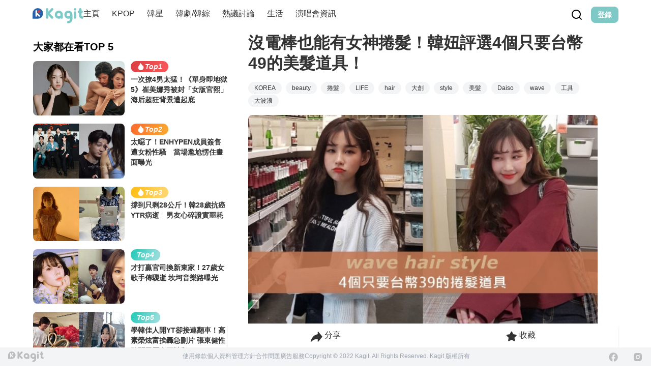

--- FILE ---
content_type: text/css; charset=utf-8
request_url: https://www.kagit.kr/_nuxt/modal-v.C4Ck7i1x.css
body_size: 191
content:
.padding-0[data-v-42ca0bf4]{padding:0!important}.modal-fullscreen[data-v-42ca0bf4]{top:0;right:0;bottom:0;left:0;position:fixed}.modal-fullscreen .modal-box[data-v-42ca0bf4]{max-height:100vh!important}.modal-btn[data-v-42ca0bf4]{border-radius:.5rem;padding:.375rem;transition-duration:.15s;transition-property:color,background-color,border-color,text-decoration-color,fill,stroke;transition-timing-function:cubic-bezier(.4,0,.2,1)}.modal-btn[data-v-42ca0bf4]:hover{--tw-bg-opacity:1;background-color:rgb(229 231 235/var(--tw-bg-opacity))}


--- FILE ---
content_type: text/javascript; charset=utf-8
request_url: https://www.kagit.kr/_nuxt/BqFhytEA.js
body_size: 98886
content:
import{r as _,ap as ye,aq as Te,L as Fe,a7 as Re,o as xe,$ as Ee,B as N,ar as He,g as je}from"./DajVErQm.js";function he(t){return t!==null&&typeof t=="object"&&"constructor"in t&&t.constructor===Object}function fe(t,e){t===void 0&&(t={}),e===void 0&&(e={}),Object.keys(e).forEach(i=>{typeof t[i]>"u"?t[i]=e[i]:he(e[i])&&he(t[i])&&Object.keys(e[i]).length>0&&fe(t[i],e[i])})}const Ce={body:{},addEventListener(){},removeEventListener(){},activeElement:{blur(){},nodeName:""},querySelector(){return null},querySelectorAll(){return[]},getElementById(){return null},createEvent(){return{initEvent(){}}},createElement(){return{children:[],childNodes:[],style:{},setAttribute(){},getElementsByTagName(){return[]}}},createElementNS(){return{}},importNode(){return null},location:{hash:"",host:"",hostname:"",href:"",origin:"",pathname:"",protocol:"",search:""}};function H(){const t=typeof document<"u"?document:{};return fe(t,Ce),t}const We={document:Ce,navigator:{userAgent:""},location:{hash:"",host:"",hostname:"",href:"",origin:"",pathname:"",protocol:"",search:""},history:{replaceState(){},pushState(){},go(){},back(){}},CustomEvent:function(){return this},addEventListener(){},removeEventListener(){},getComputedStyle(){return{getPropertyValue(){return""}}},Image(){},Date(){},screen:{},setTimeout(){},clearTimeout(){},matchMedia(){return{}},requestAnimationFrame(t){return typeof setTimeout>"u"?(t(),null):setTimeout(t,0)},cancelAnimationFrame(t){typeof setTimeout>"u"||clearTimeout(t)}};function D(){const t=typeof window<"u"?window:{};return fe(t,We),t}function qe(t){return t===void 0&&(t=""),t.trim().split(" ").filter(e=>!!e.trim())}function Ye(t){const e=t;Object.keys(e).forEach(i=>{try{e[i]=null}catch{}try{delete e[i]}catch{}})}function ae(t,e){return e===void 0&&(e=0),setTimeout(t,e)}function X(){return Date.now()}function Xe(t){const e=D();let i;return e.getComputedStyle&&(i=e.getComputedStyle(t,null)),!i&&t.currentStyle&&(i=t.currentStyle),i||(i=t.style),i}function Ue(t,e){e===void 0&&(e="x");const i=D();let s,n,r;const o=Xe(t);return i.WebKitCSSMatrix?(n=o.transform||o.webkitTransform,n.split(",").length>6&&(n=n.split(", ").map(l=>l.replace(",",".")).join(", ")),r=new i.WebKitCSSMatrix(n==="none"?"":n)):(r=o.MozTransform||o.OTransform||o.MsTransform||o.msTransform||o.transform||o.getPropertyValue("transform").replace("translate(","matrix(1, 0, 0, 1,"),s=r.toString().split(",")),e==="x"&&(i.WebKitCSSMatrix?n=r.m41:s.length===16?n=parseFloat(s[12]):n=parseFloat(s[4])),e==="y"&&(i.WebKitCSSMatrix?n=r.m42:s.length===16?n=parseFloat(s[13]):n=parseFloat(s[5])),n||0}function W(t){return typeof t=="object"&&t!==null&&t.constructor&&Object.prototype.toString.call(t).slice(8,-1)==="Object"}function Ke(t){return typeof window<"u"&&typeof window.HTMLElement<"u"?t instanceof HTMLElement:t&&(t.nodeType===1||t.nodeType===11)}function G(){const t=Object(arguments.length<=0?void 0:arguments[0]),e=["__proto__","constructor","prototype"];for(let i=1;i<arguments.length;i+=1){const s=i<0||arguments.length<=i?void 0:arguments[i];if(s!=null&&!Ke(s)){const n=Object.keys(Object(s)).filter(r=>e.indexOf(r)<0);for(let r=0,o=n.length;r<o;r+=1){const l=n[r],a=Object.getOwnPropertyDescriptor(s,l);a!==void 0&&a.enumerable&&(W(t[l])&&W(s[l])?s[l].__swiper__?t[l]=s[l]:G(t[l],s[l]):!W(t[l])&&W(s[l])?(t[l]={},s[l].__swiper__?t[l]=s[l]:G(t[l],s[l])):t[l]=s[l])}}}return t}function q(t,e,i){t.style.setProperty(e,i)}function Pe(t){let{swiper:e,targetPosition:i,side:s}=t;const n=D(),r=-e.translate;let o=null,l;const a=e.params.speed;e.wrapperEl.style.scrollSnapType="none",n.cancelAnimationFrame(e.cssModeFrameID);const c=i>r?"next":"prev",d=(g,m)=>c==="next"&&g>=m||c==="prev"&&g<=m,u=()=>{l=new Date().getTime(),o===null&&(o=l);const g=Math.max(Math.min((l-o)/a,1),0),m=.5-Math.cos(g*Math.PI)/2;let h=r+m*(i-r);if(d(h,i)&&(h=i),e.wrapperEl.scrollTo({[s]:h}),d(h,i)){e.wrapperEl.style.overflow="hidden",e.wrapperEl.style.scrollSnapType="",setTimeout(()=>{e.wrapperEl.style.overflow="",e.wrapperEl.scrollTo({[s]:h})}),n.cancelAnimationFrame(e.cssModeFrameID);return}e.cssModeFrameID=n.requestAnimationFrame(u)};u()}function $(t,e){e===void 0&&(e="");const i=[...t.children];return t instanceof HTMLSlotElement&&i.push(...t.assignedElements()),e?i.filter(s=>s.matches(e)):i}function Ze(t,e){const i=e.contains(t);return!i&&e instanceof HTMLSlotElement?[...e.assignedElements()].includes(t):i}function U(t){try{console.warn(t);return}catch{}}function K(t,e){e===void 0&&(e=[]);const i=document.createElement(t);return i.classList.add(...Array.isArray(e)?e:qe(e)),i}function Je(t,e){const i=[];for(;t.previousElementSibling;){const s=t.previousElementSibling;e?s.matches(e)&&i.push(s):i.push(s),t=s}return i}function Qe(t,e){const i=[];for(;t.nextElementSibling;){const s=t.nextElementSibling;e?s.matches(e)&&i.push(s):i.push(s),t=s}return i}function k(t,e){return D().getComputedStyle(t,null).getPropertyValue(e)}function Z(t){let e=t,i;if(e){for(i=0;(e=e.previousSibling)!==null;)e.nodeType===1&&(i+=1);return i}}function Me(t,e){const i=[];let s=t.parentElement;for(;s;)e?s.matches(e)&&i.push(s):i.push(s),s=s.parentElement;return i}function le(t,e,i){const s=D();return t[e==="width"?"offsetWidth":"offsetHeight"]+parseFloat(s.getComputedStyle(t,null).getPropertyValue(e==="width"?"margin-right":"margin-top"))+parseFloat(s.getComputedStyle(t,null).getPropertyValue(e==="width"?"margin-left":"margin-bottom"))}function B(t){return(Array.isArray(t)?t:[t]).filter(e=>!!e)}let J;function et(){const t=D(),e=H();return{smoothScroll:e.documentElement&&e.documentElement.style&&"scrollBehavior"in e.documentElement.style,touch:!!("ontouchstart"in t||t.DocumentTouch&&e instanceof t.DocumentTouch)}}function Ie(){return J||(J=et()),J}let Q;function tt(t){let{userAgent:e}=t===void 0?{}:t;const i=Ie(),s=D(),n=s.navigator.platform,r=e||s.navigator.userAgent,o={ios:!1,android:!1},l=s.screen.width,a=s.screen.height,c=r.match(/(Android);?[\s\/]+([\d.]+)?/);let d=r.match(/(iPad).*OS\s([\d_]+)/);const u=r.match(/(iPod)(.*OS\s([\d_]+))?/),g=!d&&r.match(/(iPhone\sOS|iOS)\s([\d_]+)/),m=n==="Win32";let h=n==="MacIntel";const v=["1024x1366","1366x1024","834x1194","1194x834","834x1112","1112x834","768x1024","1024x768","820x1180","1180x820","810x1080","1080x810"];return!d&&h&&i.touch&&v.indexOf(`${l}x${a}`)>=0&&(d=r.match(/(Version)\/([\d.]+)/),d||(d=[0,1,"13_0_0"]),h=!1),c&&!m&&(o.os="android",o.android=!0),(d||g||u)&&(o.os="ios",o.ios=!0),o}function Le(t){return t===void 0&&(t={}),Q||(Q=tt(t)),Q}let ee;function it(){const t=D(),e=Le();let i=!1;function s(){const l=t.navigator.userAgent.toLowerCase();return l.indexOf("safari")>=0&&l.indexOf("chrome")<0&&l.indexOf("android")<0}if(s()){const l=String(t.navigator.userAgent);if(l.includes("Version/")){const[a,c]=l.split("Version/")[1].split(" ")[0].split(".").map(d=>Number(d));i=a<16||a===16&&c<2}}const n=/(iPhone|iPod|iPad).*AppleWebKit(?!.*Safari)/i.test(t.navigator.userAgent),r=s(),o=r||n&&e.ios;return{isSafari:i||r,needPerspectiveFix:i,need3dFix:o,isWebView:n}}function st(){return ee||(ee=it()),ee}function nt(t){let{swiper:e,on:i,emit:s}=t;const n=D();let r=null,o=null;const l=()=>{!e||e.destroyed||!e.initialized||(s("beforeResize"),s("resize"))},a=()=>{!e||e.destroyed||!e.initialized||(r=new ResizeObserver(u=>{o=n.requestAnimationFrame(()=>{const{width:g,height:m}=e;let h=g,v=m;u.forEach(x=>{let{contentBoxSize:S,contentRect:f,target:p}=x;p&&p!==e.el||(h=f?f.width:(S[0]||S).inlineSize,v=f?f.height:(S[0]||S).blockSize)}),(h!==g||v!==m)&&l()})}),r.observe(e.el))},c=()=>{o&&n.cancelAnimationFrame(o),r&&r.unobserve&&e.el&&(r.unobserve(e.el),r=null)},d=()=>{!e||e.destroyed||!e.initialized||s("orientationchange")};i("init",()=>{if(e.params.resizeObserver&&typeof n.ResizeObserver<"u"){a();return}n.addEventListener("resize",l),n.addEventListener("orientationchange",d)}),i("destroy",()=>{c(),n.removeEventListener("resize",l),n.removeEventListener("orientationchange",d)})}function rt(t){let{swiper:e,extendParams:i,on:s,emit:n}=t;const r=[],o=D(),l=function(d,u){u===void 0&&(u={});const g=o.MutationObserver||o.WebkitMutationObserver,m=new g(h=>{if(e.__preventObserver__)return;if(h.length===1){n("observerUpdate",h[0]);return}const v=function(){n("observerUpdate",h[0])};o.requestAnimationFrame?o.requestAnimationFrame(v):o.setTimeout(v,0)});m.observe(d,{attributes:typeof u.attributes>"u"?!0:u.attributes,childList:e.isElement||(typeof u.childList>"u"?!0:u).childList,characterData:typeof u.characterData>"u"?!0:u.characterData}),r.push(m)},a=()=>{if(e.params.observer){if(e.params.observeParents){const d=Me(e.hostEl);for(let u=0;u<d.length;u+=1)l(d[u])}l(e.hostEl,{childList:e.params.observeSlideChildren}),l(e.wrapperEl,{attributes:!1})}},c=()=>{r.forEach(d=>{d.disconnect()}),r.splice(0,r.length)};i({observer:!1,observeParents:!1,observeSlideChildren:!1}),s("init",a),s("destroy",c)}var at={on(t,e,i){const s=this;if(!s.eventsListeners||s.destroyed||typeof e!="function")return s;const n=i?"unshift":"push";return t.split(" ").forEach(r=>{s.eventsListeners[r]||(s.eventsListeners[r]=[]),s.eventsListeners[r][n](e)}),s},once(t,e,i){const s=this;if(!s.eventsListeners||s.destroyed||typeof e!="function")return s;function n(){s.off(t,n),n.__emitterProxy&&delete n.__emitterProxy;for(var r=arguments.length,o=new Array(r),l=0;l<r;l++)o[l]=arguments[l];e.apply(s,o)}return n.__emitterProxy=e,s.on(t,n,i)},onAny(t,e){const i=this;if(!i.eventsListeners||i.destroyed||typeof t!="function")return i;const s=e?"unshift":"push";return i.eventsAnyListeners.indexOf(t)<0&&i.eventsAnyListeners[s](t),i},offAny(t){const e=this;if(!e.eventsListeners||e.destroyed||!e.eventsAnyListeners)return e;const i=e.eventsAnyListeners.indexOf(t);return i>=0&&e.eventsAnyListeners.splice(i,1),e},off(t,e){const i=this;return!i.eventsListeners||i.destroyed||!i.eventsListeners||t.split(" ").forEach(s=>{typeof e>"u"?i.eventsListeners[s]=[]:i.eventsListeners[s]&&i.eventsListeners[s].forEach((n,r)=>{(n===e||n.__emitterProxy&&n.__emitterProxy===e)&&i.eventsListeners[s].splice(r,1)})}),i},emit(){const t=this;if(!t.eventsListeners||t.destroyed||!t.eventsListeners)return t;let e,i,s;for(var n=arguments.length,r=new Array(n),o=0;o<n;o++)r[o]=arguments[o];return typeof r[0]=="string"||Array.isArray(r[0])?(e=r[0],i=r.slice(1,r.length),s=t):(e=r[0].events,i=r[0].data,s=r[0].context||t),i.unshift(s),(Array.isArray(e)?e:e.split(" ")).forEach(a=>{t.eventsAnyListeners&&t.eventsAnyListeners.length&&t.eventsAnyListeners.forEach(c=>{c.apply(s,[a,...i])}),t.eventsListeners&&t.eventsListeners[a]&&t.eventsListeners[a].forEach(c=>{c.apply(s,i)})}),t}};function lt(){const t=this;let e,i;const s=t.el;typeof t.params.width<"u"&&t.params.width!==null?e=t.params.width:e=s.clientWidth,typeof t.params.height<"u"&&t.params.height!==null?i=t.params.height:i=s.clientHeight,!(e===0&&t.isHorizontal()||i===0&&t.isVertical())&&(e=e-parseInt(k(s,"padding-left")||0,10)-parseInt(k(s,"padding-right")||0,10),i=i-parseInt(k(s,"padding-top")||0,10)-parseInt(k(s,"padding-bottom")||0,10),Number.isNaN(e)&&(e=0),Number.isNaN(i)&&(i=0),Object.assign(t,{width:e,height:i,size:t.isHorizontal()?e:i}))}function ot(){const t=this;function e(T,C){return parseFloat(T.getPropertyValue(t.getDirectionLabel(C))||0)}const i=t.params,{wrapperEl:s,slidesEl:n,size:r,rtlTranslate:o,wrongRTL:l}=t,a=t.virtual&&i.virtual.enabled,c=a?t.virtual.slides.length:t.slides.length,d=$(n,`.${t.params.slideClass}, swiper-slide`),u=a?t.virtual.slides.length:d.length;let g=[];const m=[],h=[];let v=i.slidesOffsetBefore;typeof v=="function"&&(v=i.slidesOffsetBefore.call(t));let x=i.slidesOffsetAfter;typeof x=="function"&&(x=i.slidesOffsetAfter.call(t));const S=t.snapGrid.length,f=t.slidesGrid.length;let p=i.spaceBetween,w=-v,b=0,P=0;if(typeof r>"u")return;typeof p=="string"&&p.indexOf("%")>=0?p=parseFloat(p.replace("%",""))/100*r:typeof p=="string"&&(p=parseFloat(p)),t.virtualSize=-p,d.forEach(T=>{o?T.style.marginLeft="":T.style.marginRight="",T.style.marginBottom="",T.style.marginTop=""}),i.centeredSlides&&i.cssMode&&(q(s,"--swiper-centered-offset-before",""),q(s,"--swiper-centered-offset-after",""));const z=i.grid&&i.grid.rows>1&&t.grid;z?t.grid.initSlides(d):t.grid&&t.grid.unsetSlides();let M;const y=i.slidesPerView==="auto"&&i.breakpoints&&Object.keys(i.breakpoints).filter(T=>typeof i.breakpoints[T].slidesPerView<"u").length>0;for(let T=0;T<u;T+=1){M=0;let C;if(d[T]&&(C=d[T]),z&&t.grid.updateSlide(T,C,d),!(d[T]&&k(C,"display")==="none")){if(i.slidesPerView==="auto"){y&&(d[T].style[t.getDirectionLabel("width")]="");const I=getComputedStyle(C),E=C.style.transform,L=C.style.webkitTransform;if(E&&(C.style.transform="none"),L&&(C.style.webkitTransform="none"),i.roundLengths)M=t.isHorizontal()?le(C,"width"):le(C,"height");else{const O=e(I,"width"),A=e(I,"padding-left"),$e=e(I,"padding-right"),ce=e(I,"margin-left"),pe=e(I,"margin-right"),me=I.getPropertyValue("box-sizing");if(me&&me==="border-box")M=O+ce+pe;else{const{clientWidth:Ve,offsetWidth:ke}=C;M=O+A+$e+ce+pe+(ke-Ve)}}E&&(C.style.transform=E),L&&(C.style.webkitTransform=L),i.roundLengths&&(M=Math.floor(M))}else M=(r-(i.slidesPerView-1)*p)/i.slidesPerView,i.roundLengths&&(M=Math.floor(M)),d[T]&&(d[T].style[t.getDirectionLabel("width")]=`${M}px`);d[T]&&(d[T].swiperSlideSize=M),h.push(M),i.centeredSlides?(w=w+M/2+b/2+p,b===0&&T!==0&&(w=w-r/2-p),T===0&&(w=w-r/2-p),Math.abs(w)<1/1e3&&(w=0),i.roundLengths&&(w=Math.floor(w)),P%i.slidesPerGroup===0&&g.push(w),m.push(w)):(i.roundLengths&&(w=Math.floor(w)),(P-Math.min(t.params.slidesPerGroupSkip,P))%t.params.slidesPerGroup===0&&g.push(w),m.push(w),w=w+M+p),t.virtualSize+=M+p,b=M,P+=1}}if(t.virtualSize=Math.max(t.virtualSize,r)+x,o&&l&&(i.effect==="slide"||i.effect==="coverflow")&&(s.style.width=`${t.virtualSize+p}px`),i.setWrapperSize&&(s.style[t.getDirectionLabel("width")]=`${t.virtualSize+p}px`),z&&t.grid.updateWrapperSize(M,g),!i.centeredSlides){const T=[];for(let C=0;C<g.length;C+=1){let I=g[C];i.roundLengths&&(I=Math.floor(I)),g[C]<=t.virtualSize-r&&T.push(I)}g=T,Math.floor(t.virtualSize-r)-Math.floor(g[g.length-1])>1&&g.push(t.virtualSize-r)}if(a&&i.loop){const T=h[0]+p;if(i.slidesPerGroup>1){const C=Math.ceil((t.virtual.slidesBefore+t.virtual.slidesAfter)/i.slidesPerGroup),I=T*i.slidesPerGroup;for(let E=0;E<C;E+=1)g.push(g[g.length-1]+I)}for(let C=0;C<t.virtual.slidesBefore+t.virtual.slidesAfter;C+=1)i.slidesPerGroup===1&&g.push(g[g.length-1]+T),m.push(m[m.length-1]+T),t.virtualSize+=T}if(g.length===0&&(g=[0]),p!==0){const T=t.isHorizontal()&&o?"marginLeft":t.getDirectionLabel("marginRight");d.filter((C,I)=>!i.cssMode||i.loop?!0:I!==d.length-1).forEach(C=>{C.style[T]=`${p}px`})}if(i.centeredSlides&&i.centeredSlidesBounds){let T=0;h.forEach(I=>{T+=I+(p||0)}),T-=p;const C=T>r?T-r:0;g=g.map(I=>I<=0?-v:I>C?C+x:I)}if(i.centerInsufficientSlides){let T=0;h.forEach(I=>{T+=I+(p||0)}),T-=p;const C=(i.slidesOffsetBefore||0)+(i.slidesOffsetAfter||0);if(T+C<r){const I=(r-T-C)/2;g.forEach((E,L)=>{g[L]=E-I}),m.forEach((E,L)=>{m[L]=E+I})}}if(Object.assign(t,{slides:d,snapGrid:g,slidesGrid:m,slidesSizesGrid:h}),i.centeredSlides&&i.cssMode&&!i.centeredSlidesBounds){q(s,"--swiper-centered-offset-before",`${-g[0]}px`),q(s,"--swiper-centered-offset-after",`${t.size/2-h[h.length-1]/2}px`);const T=-t.snapGrid[0],C=-t.slidesGrid[0];t.snapGrid=t.snapGrid.map(I=>I+T),t.slidesGrid=t.slidesGrid.map(I=>I+C)}if(u!==c&&t.emit("slidesLengthChange"),g.length!==S&&(t.params.watchOverflow&&t.checkOverflow(),t.emit("snapGridLengthChange")),m.length!==f&&t.emit("slidesGridLengthChange"),i.watchSlidesProgress&&t.updateSlidesOffset(),t.emit("slidesUpdated"),!a&&!i.cssMode&&(i.effect==="slide"||i.effect==="fade")){const T=`${i.containerModifierClass}backface-hidden`,C=t.el.classList.contains(T);u<=i.maxBackfaceHiddenSlides?C||t.el.classList.add(T):C&&t.el.classList.remove(T)}}function dt(t){const e=this,i=[],s=e.virtual&&e.params.virtual.enabled;let n=0,r;typeof t=="number"?e.setTransition(t):t===!0&&e.setTransition(e.params.speed);const o=l=>s?e.slides[e.getSlideIndexByData(l)]:e.slides[l];if(e.params.slidesPerView!=="auto"&&e.params.slidesPerView>1)if(e.params.centeredSlides)(e.visibleSlides||[]).forEach(l=>{i.push(l)});else for(r=0;r<Math.ceil(e.params.slidesPerView);r+=1){const l=e.activeIndex+r;if(l>e.slides.length&&!s)break;i.push(o(l))}else i.push(o(e.activeIndex));for(r=0;r<i.length;r+=1)if(typeof i[r]<"u"){const l=i[r].offsetHeight;n=l>n?l:n}(n||n===0)&&(e.wrapperEl.style.height=`${n}px`)}function ft(){const t=this,e=t.slides,i=t.isElement?t.isHorizontal()?t.wrapperEl.offsetLeft:t.wrapperEl.offsetTop:0;for(let s=0;s<e.length;s+=1)e[s].swiperSlideOffset=(t.isHorizontal()?e[s].offsetLeft:e[s].offsetTop)-i-t.cssOverflowAdjustment()}const ge=(t,e,i)=>{e&&!t.classList.contains(i)?t.classList.add(i):!e&&t.classList.contains(i)&&t.classList.remove(i)};function ut(t){t===void 0&&(t=this&&this.translate||0);const e=this,i=e.params,{slides:s,rtlTranslate:n,snapGrid:r}=e;if(s.length===0)return;typeof s[0].swiperSlideOffset>"u"&&e.updateSlidesOffset();let o=-t;n&&(o=t),e.visibleSlidesIndexes=[],e.visibleSlides=[];let l=i.spaceBetween;typeof l=="string"&&l.indexOf("%")>=0?l=parseFloat(l.replace("%",""))/100*e.size:typeof l=="string"&&(l=parseFloat(l));for(let a=0;a<s.length;a+=1){const c=s[a];let d=c.swiperSlideOffset;i.cssMode&&i.centeredSlides&&(d-=s[0].swiperSlideOffset);const u=(o+(i.centeredSlides?e.minTranslate():0)-d)/(c.swiperSlideSize+l),g=(o-r[0]+(i.centeredSlides?e.minTranslate():0)-d)/(c.swiperSlideSize+l),m=-(o-d),h=m+e.slidesSizesGrid[a],v=m>=0&&m<=e.size-e.slidesSizesGrid[a],x=m>=0&&m<e.size-1||h>1&&h<=e.size||m<=0&&h>=e.size;x&&(e.visibleSlides.push(c),e.visibleSlidesIndexes.push(a)),ge(c,x,i.slideVisibleClass),ge(c,v,i.slideFullyVisibleClass),c.progress=n?-u:u,c.originalProgress=n?-g:g}}function ct(t){const e=this;if(typeof t>"u"){const d=e.rtlTranslate?-1:1;t=e&&e.translate&&e.translate*d||0}const i=e.params,s=e.maxTranslate()-e.minTranslate();let{progress:n,isBeginning:r,isEnd:o,progressLoop:l}=e;const a=r,c=o;if(s===0)n=0,r=!0,o=!0;else{n=(t-e.minTranslate())/s;const d=Math.abs(t-e.minTranslate())<1,u=Math.abs(t-e.maxTranslate())<1;r=d||n<=0,o=u||n>=1,d&&(n=0),u&&(n=1)}if(i.loop){const d=e.getSlideIndexByData(0),u=e.getSlideIndexByData(e.slides.length-1),g=e.slidesGrid[d],m=e.slidesGrid[u],h=e.slidesGrid[e.slidesGrid.length-1],v=Math.abs(t);v>=g?l=(v-g)/h:l=(v+h-m)/h,l>1&&(l-=1)}Object.assign(e,{progress:n,progressLoop:l,isBeginning:r,isEnd:o}),(i.watchSlidesProgress||i.centeredSlides&&i.autoHeight)&&e.updateSlidesProgress(t),r&&!a&&e.emit("reachBeginning toEdge"),o&&!c&&e.emit("reachEnd toEdge"),(a&&!r||c&&!o)&&e.emit("fromEdge"),e.emit("progress",n)}const te=(t,e,i)=>{e&&!t.classList.contains(i)?t.classList.add(i):!e&&t.classList.contains(i)&&t.classList.remove(i)};function pt(){const t=this,{slides:e,params:i,slidesEl:s,activeIndex:n}=t,r=t.virtual&&i.virtual.enabled,o=t.grid&&i.grid&&i.grid.rows>1,l=u=>$(s,`.${i.slideClass}${u}, swiper-slide${u}`)[0];let a,c,d;if(r)if(i.loop){let u=n-t.virtual.slidesBefore;u<0&&(u=t.virtual.slides.length+u),u>=t.virtual.slides.length&&(u-=t.virtual.slides.length),a=l(`[data-swiper-slide-index="${u}"]`)}else a=l(`[data-swiper-slide-index="${n}"]`);else o?(a=e.filter(u=>u.column===n)[0],d=e.filter(u=>u.column===n+1)[0],c=e.filter(u=>u.column===n-1)[0]):a=e[n];a&&(o||(d=Qe(a,`.${i.slideClass}, swiper-slide`)[0],i.loop&&!d&&(d=e[0]),c=Je(a,`.${i.slideClass}, swiper-slide`)[0],i.loop&&!c===0&&(c=e[e.length-1]))),e.forEach(u=>{te(u,u===a,i.slideActiveClass),te(u,u===d,i.slideNextClass),te(u,u===c,i.slidePrevClass)}),t.emitSlidesClasses()}const Y=(t,e)=>{if(!t||t.destroyed||!t.params)return;const i=()=>t.isElement?"swiper-slide":`.${t.params.slideClass}`,s=e.closest(i());if(s){let n=s.querySelector(`.${t.params.lazyPreloaderClass}`);!n&&t.isElement&&(s.shadowRoot?n=s.shadowRoot.querySelector(`.${t.params.lazyPreloaderClass}`):requestAnimationFrame(()=>{s.shadowRoot&&(n=s.shadowRoot.querySelector(`.${t.params.lazyPreloaderClass}`),n&&n.remove())})),n&&n.remove()}},ie=(t,e)=>{if(!t.slides[e])return;const i=t.slides[e].querySelector('[loading="lazy"]');i&&i.removeAttribute("loading")},oe=t=>{if(!t||t.destroyed||!t.params)return;let e=t.params.lazyPreloadPrevNext;const i=t.slides.length;if(!i||!e||e<0)return;e=Math.min(e,i);const s=t.params.slidesPerView==="auto"?t.slidesPerViewDynamic():Math.ceil(t.params.slidesPerView),n=t.activeIndex;if(t.params.grid&&t.params.grid.rows>1){const o=n,l=[o-e];l.push(...Array.from({length:e}).map((a,c)=>o+s+c)),t.slides.forEach((a,c)=>{l.includes(a.column)&&ie(t,c)});return}const r=n+s-1;if(t.params.rewind||t.params.loop)for(let o=n-e;o<=r+e;o+=1){const l=(o%i+i)%i;(l<n||l>r)&&ie(t,l)}else for(let o=Math.max(n-e,0);o<=Math.min(r+e,i-1);o+=1)o!==n&&(o>r||o<n)&&ie(t,o)};function mt(t){const{slidesGrid:e,params:i}=t,s=t.rtlTranslate?t.translate:-t.translate;let n;for(let r=0;r<e.length;r+=1)typeof e[r+1]<"u"?s>=e[r]&&s<e[r+1]-(e[r+1]-e[r])/2?n=r:s>=e[r]&&s<e[r+1]&&(n=r+1):s>=e[r]&&(n=r);return i.normalizeSlideIndex&&(n<0||typeof n>"u")&&(n=0),n}function ht(t){const e=this,i=e.rtlTranslate?e.translate:-e.translate,{snapGrid:s,params:n,activeIndex:r,realIndex:o,snapIndex:l}=e;let a=t,c;const d=m=>{let h=m-e.virtual.slidesBefore;return h<0&&(h=e.virtual.slides.length+h),h>=e.virtual.slides.length&&(h-=e.virtual.slides.length),h};if(typeof a>"u"&&(a=mt(e)),s.indexOf(i)>=0)c=s.indexOf(i);else{const m=Math.min(n.slidesPerGroupSkip,a);c=m+Math.floor((a-m)/n.slidesPerGroup)}if(c>=s.length&&(c=s.length-1),a===r&&!e.params.loop){c!==l&&(e.snapIndex=c,e.emit("snapIndexChange"));return}if(a===r&&e.params.loop&&e.virtual&&e.params.virtual.enabled){e.realIndex=d(a);return}const u=e.grid&&n.grid&&n.grid.rows>1;let g;if(e.virtual&&n.virtual.enabled&&n.loop)g=d(a);else if(u){const m=e.slides.filter(v=>v.column===a)[0];let h=parseInt(m.getAttribute("data-swiper-slide-index"),10);Number.isNaN(h)&&(h=Math.max(e.slides.indexOf(m),0)),g=Math.floor(h/n.grid.rows)}else if(e.slides[a]){const m=e.slides[a].getAttribute("data-swiper-slide-index");m?g=parseInt(m,10):g=a}else g=a;Object.assign(e,{previousSnapIndex:l,snapIndex:c,previousRealIndex:o,realIndex:g,previousIndex:r,activeIndex:a}),e.initialized&&oe(e),e.emit("activeIndexChange"),e.emit("snapIndexChange"),(e.initialized||e.params.runCallbacksOnInit)&&(o!==g&&e.emit("realIndexChange"),e.emit("slideChange"))}function gt(t,e){const i=this,s=i.params;let n=t.closest(`.${s.slideClass}, swiper-slide`);!n&&i.isElement&&e&&e.length>1&&e.includes(t)&&[...e.slice(e.indexOf(t)+1,e.length)].forEach(l=>{!n&&l.matches&&l.matches(`.${s.slideClass}, swiper-slide`)&&(n=l)});let r=!1,o;if(n){for(let l=0;l<i.slides.length;l+=1)if(i.slides[l]===n){r=!0,o=l;break}}if(n&&r)i.clickedSlide=n,i.virtual&&i.params.virtual.enabled?i.clickedIndex=parseInt(n.getAttribute("data-swiper-slide-index"),10):i.clickedIndex=o;else{i.clickedSlide=void 0,i.clickedIndex=void 0;return}s.slideToClickedSlide&&i.clickedIndex!==void 0&&i.clickedIndex!==i.activeIndex&&i.slideToClickedSlide()}var vt={updateSize:lt,updateSlides:ot,updateAutoHeight:dt,updateSlidesOffset:ft,updateSlidesProgress:ut,updateProgress:ct,updateSlidesClasses:pt,updateActiveIndex:ht,updateClickedSlide:gt};function wt(t){t===void 0&&(t=this.isHorizontal()?"x":"y");const e=this,{params:i,rtlTranslate:s,translate:n,wrapperEl:r}=e;if(i.virtualTranslate)return s?-n:n;if(i.cssMode)return n;let o=Ue(r,t);return o+=e.cssOverflowAdjustment(),s&&(o=-o),o||0}function St(t,e){const i=this,{rtlTranslate:s,params:n,wrapperEl:r,progress:o}=i;let l=0,a=0;const c=0;i.isHorizontal()?l=s?-t:t:a=t,n.roundLengths&&(l=Math.floor(l),a=Math.floor(a)),i.previousTranslate=i.translate,i.translate=i.isHorizontal()?l:a,n.cssMode?r[i.isHorizontal()?"scrollLeft":"scrollTop"]=i.isHorizontal()?-l:-a:n.virtualTranslate||(i.isHorizontal()?l-=i.cssOverflowAdjustment():a-=i.cssOverflowAdjustment(),r.style.transform=`translate3d(${l}px, ${a}px, ${c}px)`);let d;const u=i.maxTranslate()-i.minTranslate();u===0?d=0:d=(t-i.minTranslate())/u,d!==o&&i.updateProgress(t),i.emit("setTranslate",i.translate,e)}function bt(){return-this.snapGrid[0]}function yt(){return-this.snapGrid[this.snapGrid.length-1]}function Tt(t,e,i,s,n){t===void 0&&(t=0),e===void 0&&(e=this.params.speed),i===void 0&&(i=!0),s===void 0&&(s=!0);const r=this,{params:o,wrapperEl:l}=r;if(r.animating&&o.preventInteractionOnTransition)return!1;const a=r.minTranslate(),c=r.maxTranslate();let d;if(s&&t>a?d=a:s&&t<c?d=c:d=t,r.updateProgress(d),o.cssMode){const u=r.isHorizontal();if(e===0)l[u?"scrollLeft":"scrollTop"]=-d;else{if(!r.support.smoothScroll)return Pe({swiper:r,targetPosition:-d,side:u?"left":"top"}),!0;l.scrollTo({[u?"left":"top"]:-d,behavior:"smooth"})}return!0}return e===0?(r.setTransition(0),r.setTranslate(d),i&&(r.emit("beforeTransitionStart",e,n),r.emit("transitionEnd"))):(r.setTransition(e),r.setTranslate(d),i&&(r.emit("beforeTransitionStart",e,n),r.emit("transitionStart")),r.animating||(r.animating=!0,r.onTranslateToWrapperTransitionEnd||(r.onTranslateToWrapperTransitionEnd=function(g){!r||r.destroyed||g.target===this&&(r.wrapperEl.removeEventListener("transitionend",r.onTranslateToWrapperTransitionEnd),r.onTranslateToWrapperTransitionEnd=null,delete r.onTranslateToWrapperTransitionEnd,r.animating=!1,i&&r.emit("transitionEnd"))}),r.wrapperEl.addEventListener("transitionend",r.onTranslateToWrapperTransitionEnd))),!0}var xt={getTranslate:wt,setTranslate:St,minTranslate:bt,maxTranslate:yt,translateTo:Tt};function Et(t,e){const i=this;i.params.cssMode||(i.wrapperEl.style.transitionDuration=`${t}ms`,i.wrapperEl.style.transitionDelay=t===0?"0ms":""),i.emit("setTransition",t,e)}function Oe(t){let{swiper:e,runCallbacks:i,direction:s,step:n}=t;const{activeIndex:r,previousIndex:o}=e;let l=s;if(l||(r>o?l="next":r<o?l="prev":l="reset"),e.emit(`transition${n}`),i&&r!==o){if(l==="reset"){e.emit(`slideResetTransition${n}`);return}e.emit(`slideChangeTransition${n}`),l==="next"?e.emit(`slideNextTransition${n}`):e.emit(`slidePrevTransition${n}`)}}function Ct(t,e){t===void 0&&(t=!0);const i=this,{params:s}=i;s.cssMode||(s.autoHeight&&i.updateAutoHeight(),Oe({swiper:i,runCallbacks:t,direction:e,step:"Start"}))}function Pt(t,e){t===void 0&&(t=!0);const i=this,{params:s}=i;i.animating=!1,!s.cssMode&&(i.setTransition(0),Oe({swiper:i,runCallbacks:t,direction:e,step:"End"}))}var Mt={setTransition:Et,transitionStart:Ct,transitionEnd:Pt};function It(t,e,i,s,n){t===void 0&&(t=0),i===void 0&&(i=!0),typeof t=="string"&&(t=parseInt(t,10));const r=this;let o=t;o<0&&(o=0);const{params:l,snapGrid:a,slidesGrid:c,previousIndex:d,activeIndex:u,rtlTranslate:g,wrapperEl:m,enabled:h}=r;if(!h&&!s&&!n||r.destroyed||r.animating&&l.preventInteractionOnTransition)return!1;typeof e>"u"&&(e=r.params.speed);const v=Math.min(r.params.slidesPerGroupSkip,o);let x=v+Math.floor((o-v)/r.params.slidesPerGroup);x>=a.length&&(x=a.length-1);const S=-a[x];if(l.normalizeSlideIndex)for(let b=0;b<c.length;b+=1){const P=-Math.floor(S*100),z=Math.floor(c[b]*100),M=Math.floor(c[b+1]*100);typeof c[b+1]<"u"?P>=z&&P<M-(M-z)/2?o=b:P>=z&&P<M&&(o=b+1):P>=z&&(o=b)}if(r.initialized&&o!==u&&(!r.allowSlideNext&&(g?S>r.translate&&S>r.minTranslate():S<r.translate&&S<r.minTranslate())||!r.allowSlidePrev&&S>r.translate&&S>r.maxTranslate()&&(u||0)!==o))return!1;o!==(d||0)&&i&&r.emit("beforeSlideChangeStart"),r.updateProgress(S);let f;o>u?f="next":o<u?f="prev":f="reset";const p=r.virtual&&r.params.virtual.enabled;if(!(p&&n)&&(g&&-S===r.translate||!g&&S===r.translate))return r.updateActiveIndex(o),l.autoHeight&&r.updateAutoHeight(),r.updateSlidesClasses(),l.effect!=="slide"&&r.setTranslate(S),f!=="reset"&&(r.transitionStart(i,f),r.transitionEnd(i,f)),!1;if(l.cssMode){const b=r.isHorizontal(),P=g?S:-S;if(e===0)p&&(r.wrapperEl.style.scrollSnapType="none",r._immediateVirtual=!0),p&&!r._cssModeVirtualInitialSet&&r.params.initialSlide>0?(r._cssModeVirtualInitialSet=!0,requestAnimationFrame(()=>{m[b?"scrollLeft":"scrollTop"]=P})):m[b?"scrollLeft":"scrollTop"]=P,p&&requestAnimationFrame(()=>{r.wrapperEl.style.scrollSnapType="",r._immediateVirtual=!1});else{if(!r.support.smoothScroll)return Pe({swiper:r,targetPosition:P,side:b?"left":"top"}),!0;m.scrollTo({[b?"left":"top"]:P,behavior:"smooth"})}return!0}return r.setTransition(e),r.setTranslate(S),r.updateActiveIndex(o),r.updateSlidesClasses(),r.emit("beforeTransitionStart",e,s),r.transitionStart(i,f),e===0?r.transitionEnd(i,f):r.animating||(r.animating=!0,r.onSlideToWrapperTransitionEnd||(r.onSlideToWrapperTransitionEnd=function(P){!r||r.destroyed||P.target===this&&(r.wrapperEl.removeEventListener("transitionend",r.onSlideToWrapperTransitionEnd),r.onSlideToWrapperTransitionEnd=null,delete r.onSlideToWrapperTransitionEnd,r.transitionEnd(i,f))}),r.wrapperEl.addEventListener("transitionend",r.onSlideToWrapperTransitionEnd)),!0}function Lt(t,e,i,s){t===void 0&&(t=0),i===void 0&&(i=!0),typeof t=="string"&&(t=parseInt(t,10));const n=this;if(n.destroyed)return;typeof e>"u"&&(e=n.params.speed);const r=n.grid&&n.params.grid&&n.params.grid.rows>1;let o=t;if(n.params.loop)if(n.virtual&&n.params.virtual.enabled)o=o+n.virtual.slidesBefore;else{let l;if(r){const g=o*n.params.grid.rows;l=n.slides.filter(m=>m.getAttribute("data-swiper-slide-index")*1===g)[0].column}else l=n.getSlideIndexByData(o);const a=r?Math.ceil(n.slides.length/n.params.grid.rows):n.slides.length,{centeredSlides:c}=n.params;let d=n.params.slidesPerView;d==="auto"?d=n.slidesPerViewDynamic():(d=Math.ceil(parseFloat(n.params.slidesPerView,10)),c&&d%2===0&&(d=d+1));let u=a-l<d;if(c&&(u=u||l<Math.ceil(d/2)),s&&c&&n.params.slidesPerView!=="auto"&&!r&&(u=!1),u){const g=c?l<n.activeIndex?"prev":"next":l-n.activeIndex-1<n.params.slidesPerView?"next":"prev";n.loopFix({direction:g,slideTo:!0,activeSlideIndex:g==="next"?l+1:l-a+1,slideRealIndex:g==="next"?n.realIndex:void 0})}if(r){const g=o*n.params.grid.rows;o=n.slides.filter(m=>m.getAttribute("data-swiper-slide-index")*1===g)[0].column}else o=n.getSlideIndexByData(o)}return requestAnimationFrame(()=>{n.slideTo(o,e,i,s)}),n}function Ot(t,e,i){e===void 0&&(e=!0);const s=this,{enabled:n,params:r,animating:o}=s;if(!n||s.destroyed)return s;typeof t>"u"&&(t=s.params.speed);let l=r.slidesPerGroup;r.slidesPerView==="auto"&&r.slidesPerGroup===1&&r.slidesPerGroupAuto&&(l=Math.max(s.slidesPerViewDynamic("current",!0),1));const a=s.activeIndex<r.slidesPerGroupSkip?1:l,c=s.virtual&&r.virtual.enabled;if(r.loop){if(o&&!c&&r.loopPreventsSliding)return!1;if(s.loopFix({direction:"next"}),s._clientLeft=s.wrapperEl.clientLeft,s.activeIndex===s.slides.length-1&&r.cssMode)return requestAnimationFrame(()=>{s.slideTo(s.activeIndex+a,t,e,i)}),!0}return r.rewind&&s.isEnd?s.slideTo(0,t,e,i):s.slideTo(s.activeIndex+a,t,e,i)}function zt(t,e,i){e===void 0&&(e=!0);const s=this,{params:n,snapGrid:r,slidesGrid:o,rtlTranslate:l,enabled:a,animating:c}=s;if(!a||s.destroyed)return s;typeof t>"u"&&(t=s.params.speed);const d=s.virtual&&n.virtual.enabled;if(n.loop){if(c&&!d&&n.loopPreventsSliding)return!1;s.loopFix({direction:"prev"}),s._clientLeft=s.wrapperEl.clientLeft}const u=l?s.translate:-s.translate;function g(S){return S<0?-Math.floor(Math.abs(S)):Math.floor(S)}const m=g(u),h=r.map(S=>g(S));let v=r[h.indexOf(m)-1];if(typeof v>"u"&&n.cssMode){let S;r.forEach((f,p)=>{m>=f&&(S=p)}),typeof S<"u"&&(v=r[S>0?S-1:S])}let x=0;if(typeof v<"u"&&(x=o.indexOf(v),x<0&&(x=s.activeIndex-1),n.slidesPerView==="auto"&&n.slidesPerGroup===1&&n.slidesPerGroupAuto&&(x=x-s.slidesPerViewDynamic("previous",!0)+1,x=Math.max(x,0))),n.rewind&&s.isBeginning){const S=s.params.virtual&&s.params.virtual.enabled&&s.virtual?s.virtual.slides.length-1:s.slides.length-1;return s.slideTo(S,t,e,i)}else if(n.loop&&s.activeIndex===0&&n.cssMode)return requestAnimationFrame(()=>{s.slideTo(x,t,e,i)}),!0;return s.slideTo(x,t,e,i)}function Bt(t,e,i){e===void 0&&(e=!0);const s=this;if(!s.destroyed)return typeof t>"u"&&(t=s.params.speed),s.slideTo(s.activeIndex,t,e,i)}function At(t,e,i,s){e===void 0&&(e=!0),s===void 0&&(s=.5);const n=this;if(n.destroyed)return;typeof t>"u"&&(t=n.params.speed);let r=n.activeIndex;const o=Math.min(n.params.slidesPerGroupSkip,r),l=o+Math.floor((r-o)/n.params.slidesPerGroup),a=n.rtlTranslate?n.translate:-n.translate;if(a>=n.snapGrid[l]){const c=n.snapGrid[l],d=n.snapGrid[l+1];a-c>(d-c)*s&&(r+=n.params.slidesPerGroup)}else{const c=n.snapGrid[l-1],d=n.snapGrid[l];a-c<=(d-c)*s&&(r-=n.params.slidesPerGroup)}return r=Math.max(r,0),r=Math.min(r,n.slidesGrid.length-1),n.slideTo(r,t,e,i)}function _t(){const t=this;if(t.destroyed)return;const{params:e,slidesEl:i}=t,s=e.slidesPerView==="auto"?t.slidesPerViewDynamic():e.slidesPerView;let n=t.clickedIndex,r;const o=t.isElement?"swiper-slide":`.${e.slideClass}`;if(e.loop){if(t.animating)return;r=parseInt(t.clickedSlide.getAttribute("data-swiper-slide-index"),10),e.centeredSlides?n<t.loopedSlides-s/2||n>t.slides.length-t.loopedSlides+s/2?(t.loopFix(),n=t.getSlideIndex($(i,`${o}[data-swiper-slide-index="${r}"]`)[0]),ae(()=>{t.slideTo(n)})):t.slideTo(n):n>t.slides.length-s?(t.loopFix(),n=t.getSlideIndex($(i,`${o}[data-swiper-slide-index="${r}"]`)[0]),ae(()=>{t.slideTo(n)})):t.slideTo(n)}else t.slideTo(n)}var Gt={slideTo:It,slideToLoop:Lt,slideNext:Ot,slidePrev:zt,slideReset:Bt,slideToClosest:At,slideToClickedSlide:_t};function Dt(t){const e=this,{params:i,slidesEl:s}=e;if(!i.loop||e.virtual&&e.params.virtual.enabled)return;const n=()=>{$(s,`.${i.slideClass}, swiper-slide`).forEach((u,g)=>{u.setAttribute("data-swiper-slide-index",g)})},r=e.grid&&i.grid&&i.grid.rows>1,o=i.slidesPerGroup*(r?i.grid.rows:1),l=e.slides.length%o!==0,a=r&&e.slides.length%i.grid.rows!==0,c=d=>{for(let u=0;u<d;u+=1){const g=e.isElement?K("swiper-slide",[i.slideBlankClass]):K("div",[i.slideClass,i.slideBlankClass]);e.slidesEl.append(g)}};if(l){if(i.loopAddBlankSlides){const d=o-e.slides.length%o;c(d),e.recalcSlides(),e.updateSlides()}else U("Swiper Loop Warning: The number of slides is not even to slidesPerGroup, loop mode may not function properly. You need to add more slides (or make duplicates, or empty slides)");n()}else if(a){if(i.loopAddBlankSlides){const d=i.grid.rows-e.slides.length%i.grid.rows;c(d),e.recalcSlides(),e.updateSlides()}else U("Swiper Loop Warning: The number of slides is not even to grid.rows, loop mode may not function properly. You need to add more slides (or make duplicates, or empty slides)");n()}else n();e.loopFix({slideRealIndex:t,direction:i.centeredSlides?void 0:"next"})}function Nt(t){let{slideRealIndex:e,slideTo:i=!0,direction:s,setTranslate:n,activeSlideIndex:r,byController:o,byMousewheel:l}=t===void 0?{}:t;const a=this;if(!a.params.loop)return;a.emit("beforeLoopFix");const{slides:c,allowSlidePrev:d,allowSlideNext:u,slidesEl:g,params:m}=a,{centeredSlides:h}=m;if(a.allowSlidePrev=!0,a.allowSlideNext=!0,a.virtual&&m.virtual.enabled){i&&(!m.centeredSlides&&a.snapIndex===0?a.slideTo(a.virtual.slides.length,0,!1,!0):m.centeredSlides&&a.snapIndex<m.slidesPerView?a.slideTo(a.virtual.slides.length+a.snapIndex,0,!1,!0):a.snapIndex===a.snapGrid.length-1&&a.slideTo(a.virtual.slidesBefore,0,!1,!0)),a.allowSlidePrev=d,a.allowSlideNext=u,a.emit("loopFix");return}let v=m.slidesPerView;v==="auto"?v=a.slidesPerViewDynamic():(v=Math.ceil(parseFloat(m.slidesPerView,10)),h&&v%2===0&&(v=v+1));const x=m.slidesPerGroupAuto?v:m.slidesPerGroup;let S=x;S%x!==0&&(S+=x-S%x),S+=m.loopAdditionalSlides,a.loopedSlides=S;const f=a.grid&&m.grid&&m.grid.rows>1;c.length<v+S?U("Swiper Loop Warning: The number of slides is not enough for loop mode, it will be disabled and not function properly. You need to add more slides (or make duplicates) or lower the values of slidesPerView and slidesPerGroup parameters"):f&&m.grid.fill==="row"&&U("Swiper Loop Warning: Loop mode is not compatible with grid.fill = `row`");const p=[],w=[];let b=a.activeIndex;typeof r>"u"?r=a.getSlideIndex(c.filter(E=>E.classList.contains(m.slideActiveClass))[0]):b=r;const P=s==="next"||!s,z=s==="prev"||!s;let M=0,y=0;const T=f?Math.ceil(c.length/m.grid.rows):c.length,I=(f?c[r].column:r)+(h&&typeof n>"u"?-v/2+.5:0);if(I<S){M=Math.max(S-I,x);for(let E=0;E<S-I;E+=1){const L=E-Math.floor(E/T)*T;if(f){const O=T-L-1;for(let A=c.length-1;A>=0;A-=1)c[A].column===O&&p.push(A)}else p.push(T-L-1)}}else if(I+v>T-S){y=Math.max(I-(T-S*2),x);for(let E=0;E<y;E+=1){const L=E-Math.floor(E/T)*T;f?c.forEach((O,A)=>{O.column===L&&w.push(A)}):w.push(L)}}if(a.__preventObserver__=!0,requestAnimationFrame(()=>{a.__preventObserver__=!1}),z&&p.forEach(E=>{c[E].swiperLoopMoveDOM=!0,g.prepend(c[E]),c[E].swiperLoopMoveDOM=!1}),P&&w.forEach(E=>{c[E].swiperLoopMoveDOM=!0,g.append(c[E]),c[E].swiperLoopMoveDOM=!1}),a.recalcSlides(),m.slidesPerView==="auto"?a.updateSlides():f&&(p.length>0&&z||w.length>0&&P)&&a.slides.forEach((E,L)=>{a.grid.updateSlide(L,E,a.slides)}),m.watchSlidesProgress&&a.updateSlidesOffset(),i){if(p.length>0&&z){if(typeof e>"u"){const E=a.slidesGrid[b],O=a.slidesGrid[b+M]-E;l?a.setTranslate(a.translate-O):(a.slideTo(b+Math.ceil(M),0,!1,!0),n&&(a.touchEventsData.startTranslate=a.touchEventsData.startTranslate-O,a.touchEventsData.currentTranslate=a.touchEventsData.currentTranslate-O))}else if(n){const E=f?p.length/m.grid.rows:p.length;a.slideTo(a.activeIndex+E,0,!1,!0),a.touchEventsData.currentTranslate=a.translate}}else if(w.length>0&&P)if(typeof e>"u"){const E=a.slidesGrid[b],O=a.slidesGrid[b-y]-E;l?a.setTranslate(a.translate-O):(a.slideTo(b-y,0,!1,!0),n&&(a.touchEventsData.startTranslate=a.touchEventsData.startTranslate-O,a.touchEventsData.currentTranslate=a.touchEventsData.currentTranslate-O))}else{const E=f?w.length/m.grid.rows:w.length;a.slideTo(a.activeIndex-E,0,!1,!0)}}if(a.allowSlidePrev=d,a.allowSlideNext=u,a.controller&&a.controller.control&&!o){const E={slideRealIndex:e,direction:s,setTranslate:n,activeSlideIndex:r,byController:!0};Array.isArray(a.controller.control)?a.controller.control.forEach(L=>{!L.destroyed&&L.params.loop&&L.loopFix({...E,slideTo:L.params.slidesPerView===m.slidesPerView?i:!1})}):a.controller.control instanceof a.constructor&&a.controller.control.params.loop&&a.controller.control.loopFix({...E,slideTo:a.controller.control.params.slidesPerView===m.slidesPerView?i:!1})}a.emit("loopFix")}function $t(){const t=this,{params:e,slidesEl:i}=t;if(!e.loop||t.virtual&&t.params.virtual.enabled)return;t.recalcSlides();const s=[];t.slides.forEach(n=>{const r=typeof n.swiperSlideIndex>"u"?n.getAttribute("data-swiper-slide-index")*1:n.swiperSlideIndex;s[r]=n}),t.slides.forEach(n=>{n.removeAttribute("data-swiper-slide-index")}),s.forEach(n=>{i.append(n)}),t.recalcSlides(),t.slideTo(t.realIndex,0)}var Vt={loopCreate:Dt,loopFix:Nt,loopDestroy:$t};function kt(t){const e=this;if(!e.params.simulateTouch||e.params.watchOverflow&&e.isLocked||e.params.cssMode)return;const i=e.params.touchEventsTarget==="container"?e.el:e.wrapperEl;e.isElement&&(e.__preventObserver__=!0),i.style.cursor="move",i.style.cursor=t?"grabbing":"grab",e.isElement&&requestAnimationFrame(()=>{e.__preventObserver__=!1})}function Ft(){const t=this;t.params.watchOverflow&&t.isLocked||t.params.cssMode||(t.isElement&&(t.__preventObserver__=!0),t[t.params.touchEventsTarget==="container"?"el":"wrapperEl"].style.cursor="",t.isElement&&requestAnimationFrame(()=>{t.__preventObserver__=!1}))}var Rt={setGrabCursor:kt,unsetGrabCursor:Ft};function Ht(t,e){e===void 0&&(e=this);function i(s){if(!s||s===H()||s===D())return null;s.assignedSlot&&(s=s.assignedSlot);const n=s.closest(t);return!n&&!s.getRootNode?null:n||i(s.getRootNode().host)}return i(e)}function ve(t,e,i){const s=D(),{params:n}=t,r=n.edgeSwipeDetection,o=n.edgeSwipeThreshold;return r&&(i<=o||i>=s.innerWidth-o)?r==="prevent"?(e.preventDefault(),!0):!1:!0}function jt(t){const e=this,i=H();let s=t;s.originalEvent&&(s=s.originalEvent);const n=e.touchEventsData;if(s.type==="pointerdown"){if(n.pointerId!==null&&n.pointerId!==s.pointerId)return;n.pointerId=s.pointerId}else s.type==="touchstart"&&s.targetTouches.length===1&&(n.touchId=s.targetTouches[0].identifier);if(s.type==="touchstart"){ve(e,s,s.targetTouches[0].pageX);return}const{params:r,touches:o,enabled:l}=e;if(!l||!r.simulateTouch&&s.pointerType==="mouse"||e.animating&&r.preventInteractionOnTransition)return;!e.animating&&r.cssMode&&r.loop&&e.loopFix();let a=s.target;if(r.touchEventsTarget==="wrapper"&&!Ze(a,e.wrapperEl)||"which"in s&&s.which===3||"button"in s&&s.button>0||n.isTouched&&n.isMoved)return;const c=!!r.noSwipingClass&&r.noSwipingClass!=="",d=s.composedPath?s.composedPath():s.path;c&&s.target&&s.target.shadowRoot&&d&&(a=d[0]);const u=r.noSwipingSelector?r.noSwipingSelector:`.${r.noSwipingClass}`,g=!!(s.target&&s.target.shadowRoot);if(r.noSwiping&&(g?Ht(u,a):a.closest(u))){e.allowClick=!0;return}if(r.swipeHandler&&!a.closest(r.swipeHandler))return;o.currentX=s.pageX,o.currentY=s.pageY;const m=o.currentX,h=o.currentY;if(!ve(e,s,m))return;Object.assign(n,{isTouched:!0,isMoved:!1,allowTouchCallbacks:!0,isScrolling:void 0,startMoving:void 0}),o.startX=m,o.startY=h,n.touchStartTime=X(),e.allowClick=!0,e.updateSize(),e.swipeDirection=void 0,r.threshold>0&&(n.allowThresholdMove=!1);let v=!0;a.matches(n.focusableElements)&&(v=!1,a.nodeName==="SELECT"&&(n.isTouched=!1)),i.activeElement&&i.activeElement.matches(n.focusableElements)&&i.activeElement!==a&&(s.pointerType==="mouse"||s.pointerType!=="mouse"&&!a.matches(n.focusableElements))&&i.activeElement.blur();const x=v&&e.allowTouchMove&&r.touchStartPreventDefault;(r.touchStartForcePreventDefault||x)&&!a.isContentEditable&&s.preventDefault(),r.freeMode&&r.freeMode.enabled&&e.freeMode&&e.animating&&!r.cssMode&&e.freeMode.onTouchStart(),e.emit("touchStart",s)}function Wt(t){const e=H(),i=this,s=i.touchEventsData,{params:n,touches:r,rtlTranslate:o,enabled:l}=i;if(!l||!n.simulateTouch&&t.pointerType==="mouse")return;let a=t;if(a.originalEvent&&(a=a.originalEvent),a.type==="pointermove"&&(s.touchId!==null||a.pointerId!==s.pointerId))return;let c;if(a.type==="touchmove"){if(c=[...a.changedTouches].filter(P=>P.identifier===s.touchId)[0],!c||c.identifier!==s.touchId)return}else c=a;if(!s.isTouched){s.startMoving&&s.isScrolling&&i.emit("touchMoveOpposite",a);return}const d=c.pageX,u=c.pageY;if(a.preventedByNestedSwiper){r.startX=d,r.startY=u;return}if(!i.allowTouchMove){a.target.matches(s.focusableElements)||(i.allowClick=!1),s.isTouched&&(Object.assign(r,{startX:d,startY:u,currentX:d,currentY:u}),s.touchStartTime=X());return}if(n.touchReleaseOnEdges&&!n.loop){if(i.isVertical()){if(u<r.startY&&i.translate<=i.maxTranslate()||u>r.startY&&i.translate>=i.minTranslate()){s.isTouched=!1,s.isMoved=!1;return}}else if(d<r.startX&&i.translate<=i.maxTranslate()||d>r.startX&&i.translate>=i.minTranslate())return}if(e.activeElement&&e.activeElement.matches(s.focusableElements)&&e.activeElement!==a.target&&a.pointerType!=="mouse"&&e.activeElement.blur(),e.activeElement&&a.target===e.activeElement&&a.target.matches(s.focusableElements)){s.isMoved=!0,i.allowClick=!1;return}s.allowTouchCallbacks&&i.emit("touchMove",a),r.previousX=r.currentX,r.previousY=r.currentY,r.currentX=d,r.currentY=u;const g=r.currentX-r.startX,m=r.currentY-r.startY;if(i.params.threshold&&Math.sqrt(g**2+m**2)<i.params.threshold)return;if(typeof s.isScrolling>"u"){let P;i.isHorizontal()&&r.currentY===r.startY||i.isVertical()&&r.currentX===r.startX?s.isScrolling=!1:g*g+m*m>=25&&(P=Math.atan2(Math.abs(m),Math.abs(g))*180/Math.PI,s.isScrolling=i.isHorizontal()?P>n.touchAngle:90-P>n.touchAngle)}if(s.isScrolling&&i.emit("touchMoveOpposite",a),typeof s.startMoving>"u"&&(r.currentX!==r.startX||r.currentY!==r.startY)&&(s.startMoving=!0),s.isScrolling||a.type==="touchmove"&&s.preventTouchMoveFromPointerMove){s.isTouched=!1;return}if(!s.startMoving)return;i.allowClick=!1,!n.cssMode&&a.cancelable&&a.preventDefault(),n.touchMoveStopPropagation&&!n.nested&&a.stopPropagation();let h=i.isHorizontal()?g:m,v=i.isHorizontal()?r.currentX-r.previousX:r.currentY-r.previousY;n.oneWayMovement&&(h=Math.abs(h)*(o?1:-1),v=Math.abs(v)*(o?1:-1)),r.diff=h,h*=n.touchRatio,o&&(h=-h,v=-v);const x=i.touchesDirection;i.swipeDirection=h>0?"prev":"next",i.touchesDirection=v>0?"prev":"next";const S=i.params.loop&&!n.cssMode,f=i.touchesDirection==="next"&&i.allowSlideNext||i.touchesDirection==="prev"&&i.allowSlidePrev;if(!s.isMoved){if(S&&f&&i.loopFix({direction:i.swipeDirection}),s.startTranslate=i.getTranslate(),i.setTransition(0),i.animating){const P=new window.CustomEvent("transitionend",{bubbles:!0,cancelable:!0,detail:{bySwiperTouchMove:!0}});i.wrapperEl.dispatchEvent(P)}s.allowMomentumBounce=!1,n.grabCursor&&(i.allowSlideNext===!0||i.allowSlidePrev===!0)&&i.setGrabCursor(!0),i.emit("sliderFirstMove",a)}let p;if(new Date().getTime(),s.isMoved&&s.allowThresholdMove&&x!==i.touchesDirection&&S&&f&&Math.abs(h)>=1){Object.assign(r,{startX:d,startY:u,currentX:d,currentY:u,startTranslate:s.currentTranslate}),s.loopSwapReset=!0,s.startTranslate=s.currentTranslate;return}i.emit("sliderMove",a),s.isMoved=!0,s.currentTranslate=h+s.startTranslate;let w=!0,b=n.resistanceRatio;if(n.touchReleaseOnEdges&&(b=0),h>0?(S&&f&&!p&&s.allowThresholdMove&&s.currentTranslate>(n.centeredSlides?i.minTranslate()-i.slidesSizesGrid[i.activeIndex+1]-(n.slidesPerView!=="auto"&&i.slides.length-n.slidesPerView>=2?i.slidesSizesGrid[i.activeIndex+1]+i.params.spaceBetween:0)-i.params.spaceBetween:i.minTranslate())&&i.loopFix({direction:"prev",setTranslate:!0,activeSlideIndex:0}),s.currentTranslate>i.minTranslate()&&(w=!1,n.resistance&&(s.currentTranslate=i.minTranslate()-1+(-i.minTranslate()+s.startTranslate+h)**b))):h<0&&(S&&f&&!p&&s.allowThresholdMove&&s.currentTranslate<(n.centeredSlides?i.maxTranslate()+i.slidesSizesGrid[i.slidesSizesGrid.length-1]+i.params.spaceBetween+(n.slidesPerView!=="auto"&&i.slides.length-n.slidesPerView>=2?i.slidesSizesGrid[i.slidesSizesGrid.length-1]+i.params.spaceBetween:0):i.maxTranslate())&&i.loopFix({direction:"next",setTranslate:!0,activeSlideIndex:i.slides.length-(n.slidesPerView==="auto"?i.slidesPerViewDynamic():Math.ceil(parseFloat(n.slidesPerView,10)))}),s.currentTranslate<i.maxTranslate()&&(w=!1,n.resistance&&(s.currentTranslate=i.maxTranslate()+1-(i.maxTranslate()-s.startTranslate-h)**b))),w&&(a.preventedByNestedSwiper=!0),!i.allowSlideNext&&i.swipeDirection==="next"&&s.currentTranslate<s.startTranslate&&(s.currentTranslate=s.startTranslate),!i.allowSlidePrev&&i.swipeDirection==="prev"&&s.currentTranslate>s.startTranslate&&(s.currentTranslate=s.startTranslate),!i.allowSlidePrev&&!i.allowSlideNext&&(s.currentTranslate=s.startTranslate),n.threshold>0)if(Math.abs(h)>n.threshold||s.allowThresholdMove){if(!s.allowThresholdMove){s.allowThresholdMove=!0,r.startX=r.currentX,r.startY=r.currentY,s.currentTranslate=s.startTranslate,r.diff=i.isHorizontal()?r.currentX-r.startX:r.currentY-r.startY;return}}else{s.currentTranslate=s.startTranslate;return}!n.followFinger||n.cssMode||((n.freeMode&&n.freeMode.enabled&&i.freeMode||n.watchSlidesProgress)&&(i.updateActiveIndex(),i.updateSlidesClasses()),n.freeMode&&n.freeMode.enabled&&i.freeMode&&i.freeMode.onTouchMove(),i.updateProgress(s.currentTranslate),i.setTranslate(s.currentTranslate))}function qt(t){const e=this,i=e.touchEventsData;let s=t;s.originalEvent&&(s=s.originalEvent);let n;if(s.type==="touchend"||s.type==="touchcancel"){if(n=[...s.changedTouches].filter(b=>b.identifier===i.touchId)[0],!n||n.identifier!==i.touchId)return}else{if(i.touchId!==null||s.pointerId!==i.pointerId)return;n=s}if(["pointercancel","pointerout","pointerleave","contextmenu"].includes(s.type)&&!(["pointercancel","contextmenu"].includes(s.type)&&(e.browser.isSafari||e.browser.isWebView)))return;i.pointerId=null,i.touchId=null;const{params:o,touches:l,rtlTranslate:a,slidesGrid:c,enabled:d}=e;if(!d||!o.simulateTouch&&s.pointerType==="mouse")return;if(i.allowTouchCallbacks&&e.emit("touchEnd",s),i.allowTouchCallbacks=!1,!i.isTouched){i.isMoved&&o.grabCursor&&e.setGrabCursor(!1),i.isMoved=!1,i.startMoving=!1;return}o.grabCursor&&i.isMoved&&i.isTouched&&(e.allowSlideNext===!0||e.allowSlidePrev===!0)&&e.setGrabCursor(!1);const u=X(),g=u-i.touchStartTime;if(e.allowClick){const b=s.path||s.composedPath&&s.composedPath();e.updateClickedSlide(b&&b[0]||s.target,b),e.emit("tap click",s),g<300&&u-i.lastClickTime<300&&e.emit("doubleTap doubleClick",s)}if(i.lastClickTime=X(),ae(()=>{e.destroyed||(e.allowClick=!0)}),!i.isTouched||!i.isMoved||!e.swipeDirection||l.diff===0&&!i.loopSwapReset||i.currentTranslate===i.startTranslate&&!i.loopSwapReset){i.isTouched=!1,i.isMoved=!1,i.startMoving=!1;return}i.isTouched=!1,i.isMoved=!1,i.startMoving=!1;let m;if(o.followFinger?m=a?e.translate:-e.translate:m=-i.currentTranslate,o.cssMode)return;if(o.freeMode&&o.freeMode.enabled){e.freeMode.onTouchEnd({currentPos:m});return}const h=m>=-e.maxTranslate()&&!e.params.loop;let v=0,x=e.slidesSizesGrid[0];for(let b=0;b<c.length;b+=b<o.slidesPerGroupSkip?1:o.slidesPerGroup){const P=b<o.slidesPerGroupSkip-1?1:o.slidesPerGroup;typeof c[b+P]<"u"?(h||m>=c[b]&&m<c[b+P])&&(v=b,x=c[b+P]-c[b]):(h||m>=c[b])&&(v=b,x=c[c.length-1]-c[c.length-2])}let S=null,f=null;o.rewind&&(e.isBeginning?f=o.virtual&&o.virtual.enabled&&e.virtual?e.virtual.slides.length-1:e.slides.length-1:e.isEnd&&(S=0));const p=(m-c[v])/x,w=v<o.slidesPerGroupSkip-1?1:o.slidesPerGroup;if(g>o.longSwipesMs){if(!o.longSwipes){e.slideTo(e.activeIndex);return}e.swipeDirection==="next"&&(p>=o.longSwipesRatio?e.slideTo(o.rewind&&e.isEnd?S:v+w):e.slideTo(v)),e.swipeDirection==="prev"&&(p>1-o.longSwipesRatio?e.slideTo(v+w):f!==null&&p<0&&Math.abs(p)>o.longSwipesRatio?e.slideTo(f):e.slideTo(v))}else{if(!o.shortSwipes){e.slideTo(e.activeIndex);return}e.navigation&&(s.target===e.navigation.nextEl||s.target===e.navigation.prevEl)?s.target===e.navigation.nextEl?e.slideTo(v+w):e.slideTo(v):(e.swipeDirection==="next"&&e.slideTo(S!==null?S:v+w),e.swipeDirection==="prev"&&e.slideTo(f!==null?f:v))}}function we(){const t=this,{params:e,el:i}=t;if(i&&i.offsetWidth===0)return;e.breakpoints&&t.setBreakpoint();const{allowSlideNext:s,allowSlidePrev:n,snapGrid:r}=t,o=t.virtual&&t.params.virtual.enabled;t.allowSlideNext=!0,t.allowSlidePrev=!0,t.updateSize(),t.updateSlides(),t.updateSlidesClasses();const l=o&&e.loop;(e.slidesPerView==="auto"||e.slidesPerView>1)&&t.isEnd&&!t.isBeginning&&!t.params.centeredSlides&&!l?t.slideTo(t.slides.length-1,0,!1,!0):t.params.loop&&!o?t.slideToLoop(t.realIndex,0,!1,!0):t.slideTo(t.activeIndex,0,!1,!0),t.autoplay&&t.autoplay.running&&t.autoplay.paused&&(clearTimeout(t.autoplay.resizeTimeout),t.autoplay.resizeTimeout=setTimeout(()=>{t.autoplay&&t.autoplay.running&&t.autoplay.paused&&t.autoplay.resume()},500)),t.allowSlidePrev=n,t.allowSlideNext=s,t.params.watchOverflow&&r!==t.snapGrid&&t.checkOverflow()}function Yt(t){const e=this;e.enabled&&(e.allowClick||(e.params.preventClicks&&t.preventDefault(),e.params.preventClicksPropagation&&e.animating&&(t.stopPropagation(),t.stopImmediatePropagation())))}function Xt(){const t=this,{wrapperEl:e,rtlTranslate:i,enabled:s}=t;if(!s)return;t.previousTranslate=t.translate,t.isHorizontal()?t.translate=-e.scrollLeft:t.translate=-e.scrollTop,t.translate===0&&(t.translate=0),t.updateActiveIndex(),t.updateSlidesClasses();let n;const r=t.maxTranslate()-t.minTranslate();r===0?n=0:n=(t.translate-t.minTranslate())/r,n!==t.progress&&t.updateProgress(i?-t.translate:t.translate),t.emit("setTranslate",t.translate,!1)}function Ut(t){const e=this;Y(e,t.target),!(e.params.cssMode||e.params.slidesPerView!=="auto"&&!e.params.autoHeight)&&e.update()}function Kt(){const t=this;t.documentTouchHandlerProceeded||(t.documentTouchHandlerProceeded=!0,t.params.touchReleaseOnEdges&&(t.el.style.touchAction="auto"))}const ze=(t,e)=>{const i=H(),{params:s,el:n,wrapperEl:r,device:o}=t,l=!!s.nested,a=e==="on"?"addEventListener":"removeEventListener",c=e;!n||typeof n=="string"||(i[a]("touchstart",t.onDocumentTouchStart,{passive:!1,capture:l}),n[a]("touchstart",t.onTouchStart,{passive:!1}),n[a]("pointerdown",t.onTouchStart,{passive:!1}),i[a]("touchmove",t.onTouchMove,{passive:!1,capture:l}),i[a]("pointermove",t.onTouchMove,{passive:!1,capture:l}),i[a]("touchend",t.onTouchEnd,{passive:!0}),i[a]("pointerup",t.onTouchEnd,{passive:!0}),i[a]("pointercancel",t.onTouchEnd,{passive:!0}),i[a]("touchcancel",t.onTouchEnd,{passive:!0}),i[a]("pointerout",t.onTouchEnd,{passive:!0}),i[a]("pointerleave",t.onTouchEnd,{passive:!0}),i[a]("contextmenu",t.onTouchEnd,{passive:!0}),(s.preventClicks||s.preventClicksPropagation)&&n[a]("click",t.onClick,!0),s.cssMode&&r[a]("scroll",t.onScroll),s.updateOnWindowResize?t[c](o.ios||o.android?"resize orientationchange observerUpdate":"resize observerUpdate",we,!0):t[c]("observerUpdate",we,!0),n[a]("load",t.onLoad,{capture:!0}))};function Zt(){const t=this,{params:e}=t;t.onTouchStart=jt.bind(t),t.onTouchMove=Wt.bind(t),t.onTouchEnd=qt.bind(t),t.onDocumentTouchStart=Kt.bind(t),e.cssMode&&(t.onScroll=Xt.bind(t)),t.onClick=Yt.bind(t),t.onLoad=Ut.bind(t),ze(t,"on")}function Jt(){ze(this,"off")}var Qt={attachEvents:Zt,detachEvents:Jt};const Se=(t,e)=>t.grid&&e.grid&&e.grid.rows>1;function ei(){const t=this,{realIndex:e,initialized:i,params:s,el:n}=t,r=s.breakpoints;if(!r||r&&Object.keys(r).length===0)return;const o=t.getBreakpoint(r,t.params.breakpointsBase,t.el);if(!o||t.currentBreakpoint===o)return;const a=(o in r?r[o]:void 0)||t.originalParams,c=Se(t,s),d=Se(t,a),u=t.params.grabCursor,g=a.grabCursor,m=s.enabled;c&&!d?(n.classList.remove(`${s.containerModifierClass}grid`,`${s.containerModifierClass}grid-column`),t.emitContainerClasses()):!c&&d&&(n.classList.add(`${s.containerModifierClass}grid`),(a.grid.fill&&a.grid.fill==="column"||!a.grid.fill&&s.grid.fill==="column")&&n.classList.add(`${s.containerModifierClass}grid-column`),t.emitContainerClasses()),u&&!g?t.unsetGrabCursor():!u&&g&&t.setGrabCursor(),["navigation","pagination","scrollbar"].forEach(p=>{if(typeof a[p]>"u")return;const w=s[p]&&s[p].enabled,b=a[p]&&a[p].enabled;w&&!b&&t[p].disable(),!w&&b&&t[p].enable()});const h=a.direction&&a.direction!==s.direction,v=s.loop&&(a.slidesPerView!==s.slidesPerView||h),x=s.loop;h&&i&&t.changeDirection(),G(t.params,a);const S=t.params.enabled,f=t.params.loop;Object.assign(t,{allowTouchMove:t.params.allowTouchMove,allowSlideNext:t.params.allowSlideNext,allowSlidePrev:t.params.allowSlidePrev}),m&&!S?t.disable():!m&&S&&t.enable(),t.currentBreakpoint=o,t.emit("_beforeBreakpoint",a),i&&(v?(t.loopDestroy(),t.loopCreate(e),t.updateSlides()):!x&&f?(t.loopCreate(e),t.updateSlides()):x&&!f&&t.loopDestroy()),t.emit("breakpoint",a)}function ti(t,e,i){if(e===void 0&&(e="window"),!t||e==="container"&&!i)return;let s=!1;const n=D(),r=e==="window"?n.innerHeight:i.clientHeight,o=Object.keys(t).map(l=>{if(typeof l=="string"&&l.indexOf("@")===0){const a=parseFloat(l.substr(1));return{value:r*a,point:l}}return{value:l,point:l}});o.sort((l,a)=>parseInt(l.value,10)-parseInt(a.value,10));for(let l=0;l<o.length;l+=1){const{point:a,value:c}=o[l];e==="window"?n.matchMedia(`(min-width: ${c}px)`).matches&&(s=a):c<=i.clientWidth&&(s=a)}return s||"max"}var ii={setBreakpoint:ei,getBreakpoint:ti};function si(t,e){const i=[];return t.forEach(s=>{typeof s=="object"?Object.keys(s).forEach(n=>{s[n]&&i.push(e+n)}):typeof s=="string"&&i.push(e+s)}),i}function ni(){const t=this,{classNames:e,params:i,rtl:s,el:n,device:r}=t,o=si(["initialized",i.direction,{"free-mode":t.params.freeMode&&i.freeMode.enabled},{autoheight:i.autoHeight},{rtl:s},{grid:i.grid&&i.grid.rows>1},{"grid-column":i.grid&&i.grid.rows>1&&i.grid.fill==="column"},{android:r.android},{ios:r.ios},{"css-mode":i.cssMode},{centered:i.cssMode&&i.centeredSlides},{"watch-progress":i.watchSlidesProgress}],i.containerModifierClass);e.push(...o),n.classList.add(...e),t.emitContainerClasses()}function ri(){const t=this,{el:e,classNames:i}=t;!e||typeof e=="string"||(e.classList.remove(...i),t.emitContainerClasses())}var ai={addClasses:ni,removeClasses:ri};function li(){const t=this,{isLocked:e,params:i}=t,{slidesOffsetBefore:s}=i;if(s){const n=t.slides.length-1,r=t.slidesGrid[n]+t.slidesSizesGrid[n]+s*2;t.isLocked=t.size>r}else t.isLocked=t.snapGrid.length===1;i.allowSlideNext===!0&&(t.allowSlideNext=!t.isLocked),i.allowSlidePrev===!0&&(t.allowSlidePrev=!t.isLocked),e&&e!==t.isLocked&&(t.isEnd=!1),e!==t.isLocked&&t.emit(t.isLocked?"lock":"unlock")}var oi={checkOverflow:li},de={init:!0,direction:"horizontal",oneWayMovement:!1,swiperElementNodeName:"SWIPER-CONTAINER",touchEventsTarget:"wrapper",initialSlide:0,speed:300,cssMode:!1,updateOnWindowResize:!0,resizeObserver:!0,nested:!1,createElements:!1,eventsPrefix:"swiper",enabled:!0,focusableElements:"input, select, option, textarea, button, video, label",width:null,height:null,preventInteractionOnTransition:!1,userAgent:null,url:null,edgeSwipeDetection:!1,edgeSwipeThreshold:20,autoHeight:!1,setWrapperSize:!1,virtualTranslate:!1,effect:"slide",breakpoints:void 0,breakpointsBase:"window",spaceBetween:0,slidesPerView:1,slidesPerGroup:1,slidesPerGroupSkip:0,slidesPerGroupAuto:!1,centeredSlides:!1,centeredSlidesBounds:!1,slidesOffsetBefore:0,slidesOffsetAfter:0,normalizeSlideIndex:!0,centerInsufficientSlides:!1,watchOverflow:!0,roundLengths:!1,touchRatio:1,touchAngle:45,simulateTouch:!0,shortSwipes:!0,longSwipes:!0,longSwipesRatio:.5,longSwipesMs:300,followFinger:!0,allowTouchMove:!0,threshold:5,touchMoveStopPropagation:!1,touchStartPreventDefault:!0,touchStartForcePreventDefault:!1,touchReleaseOnEdges:!1,uniqueNavElements:!0,resistance:!0,resistanceRatio:.85,watchSlidesProgress:!1,grabCursor:!1,preventClicks:!0,preventClicksPropagation:!0,slideToClickedSlide:!1,loop:!1,loopAddBlankSlides:!0,loopAdditionalSlides:0,loopPreventsSliding:!0,rewind:!1,allowSlidePrev:!0,allowSlideNext:!0,swipeHandler:null,noSwiping:!0,noSwipingClass:"swiper-no-swiping",noSwipingSelector:null,passiveListeners:!0,maxBackfaceHiddenSlides:10,containerModifierClass:"swiper-",slideClass:"swiper-slide",slideBlankClass:"swiper-slide-blank",slideActiveClass:"swiper-slide-active",slideVisibleClass:"swiper-slide-visible",slideFullyVisibleClass:"swiper-slide-fully-visible",slideNextClass:"swiper-slide-next",slidePrevClass:"swiper-slide-prev",wrapperClass:"swiper-wrapper",lazyPreloaderClass:"swiper-lazy-preloader",lazyPreloadPrevNext:0,runCallbacksOnInit:!0,_emitClasses:!1};function di(t,e){return function(s){s===void 0&&(s={});const n=Object.keys(s)[0],r=s[n];if(typeof r!="object"||r===null){G(e,s);return}if(t[n]===!0&&(t[n]={enabled:!0}),n==="navigation"&&t[n]&&t[n].enabled&&!t[n].prevEl&&!t[n].nextEl&&(t[n].auto=!0),["pagination","scrollbar"].indexOf(n)>=0&&t[n]&&t[n].enabled&&!t[n].el&&(t[n].auto=!0),!(n in t&&"enabled"in r)){G(e,s);return}typeof t[n]=="object"&&!("enabled"in t[n])&&(t[n].enabled=!0),t[n]||(t[n]={enabled:!1}),G(e,s)}}const se={eventsEmitter:at,update:vt,translate:xt,transition:Mt,slide:Gt,loop:Vt,grabCursor:Rt,events:Qt,breakpoints:ii,checkOverflow:oi,classes:ai},ne={};let ue=class V{constructor(){let e,i;for(var s=arguments.length,n=new Array(s),r=0;r<s;r++)n[r]=arguments[r];n.length===1&&n[0].constructor&&Object.prototype.toString.call(n[0]).slice(8,-1)==="Object"?i=n[0]:[e,i]=n,i||(i={}),i=G({},i),e&&!i.el&&(i.el=e);const o=H();if(i.el&&typeof i.el=="string"&&o.querySelectorAll(i.el).length>1){const d=[];return o.querySelectorAll(i.el).forEach(u=>{const g=G({},i,{el:u});d.push(new V(g))}),d}const l=this;l.__swiper__=!0,l.support=Ie(),l.device=Le({userAgent:i.userAgent}),l.browser=st(),l.eventsListeners={},l.eventsAnyListeners=[],l.modules=[...l.__modules__],i.modules&&Array.isArray(i.modules)&&l.modules.push(...i.modules);const a={};l.modules.forEach(d=>{d({params:i,swiper:l,extendParams:di(i,a),on:l.on.bind(l),once:l.once.bind(l),off:l.off.bind(l),emit:l.emit.bind(l)})});const c=G({},de,a);return l.params=G({},c,ne,i),l.originalParams=G({},l.params),l.passedParams=G({},i),l.params&&l.params.on&&Object.keys(l.params.on).forEach(d=>{l.on(d,l.params.on[d])}),l.params&&l.params.onAny&&l.onAny(l.params.onAny),Object.assign(l,{enabled:l.params.enabled,el:e,classNames:[],slides:[],slidesGrid:[],snapGrid:[],slidesSizesGrid:[],isHorizontal(){return l.params.direction==="horizontal"},isVertical(){return l.params.direction==="vertical"},activeIndex:0,realIndex:0,isBeginning:!0,isEnd:!1,translate:0,previousTranslate:0,progress:0,velocity:0,animating:!1,cssOverflowAdjustment(){return Math.trunc(this.translate/2**23)*2**23},allowSlideNext:l.params.allowSlideNext,allowSlidePrev:l.params.allowSlidePrev,touchEventsData:{isTouched:void 0,isMoved:void 0,allowTouchCallbacks:void 0,touchStartTime:void 0,isScrolling:void 0,currentTranslate:void 0,startTranslate:void 0,allowThresholdMove:void 0,focusableElements:l.params.focusableElements,lastClickTime:0,clickTimeout:void 0,velocities:[],allowMomentumBounce:void 0,startMoving:void 0,pointerId:null,touchId:null},allowClick:!0,allowTouchMove:l.params.allowTouchMove,touches:{startX:0,startY:0,currentX:0,currentY:0,diff:0},imagesToLoad:[],imagesLoaded:0}),l.emit("_swiper"),l.params.init&&l.init(),l}getDirectionLabel(e){return this.isHorizontal()?e:{width:"height","margin-top":"margin-left","margin-bottom ":"margin-right","margin-left":"margin-top","margin-right":"margin-bottom","padding-left":"padding-top","padding-right":"padding-bottom",marginRight:"marginBottom"}[e]}getSlideIndex(e){const{slidesEl:i,params:s}=this,n=$(i,`.${s.slideClass}, swiper-slide`),r=Z(n[0]);return Z(e)-r}getSlideIndexByData(e){return this.getSlideIndex(this.slides.filter(i=>i.getAttribute("data-swiper-slide-index")*1===e)[0])}recalcSlides(){const e=this,{slidesEl:i,params:s}=e;e.slides=$(i,`.${s.slideClass}, swiper-slide`)}enable(){const e=this;e.enabled||(e.enabled=!0,e.params.grabCursor&&e.setGrabCursor(),e.emit("enable"))}disable(){const e=this;e.enabled&&(e.enabled=!1,e.params.grabCursor&&e.unsetGrabCursor(),e.emit("disable"))}setProgress(e,i){const s=this;e=Math.min(Math.max(e,0),1);const n=s.minTranslate(),o=(s.maxTranslate()-n)*e+n;s.translateTo(o,typeof i>"u"?0:i),s.updateActiveIndex(),s.updateSlidesClasses()}emitContainerClasses(){const e=this;if(!e.params._emitClasses||!e.el)return;const i=e.el.className.split(" ").filter(s=>s.indexOf("swiper")===0||s.indexOf(e.params.containerModifierClass)===0);e.emit("_containerClasses",i.join(" "))}getSlideClasses(e){const i=this;return i.destroyed?"":e.className.split(" ").filter(s=>s.indexOf("swiper-slide")===0||s.indexOf(i.params.slideClass)===0).join(" ")}emitSlidesClasses(){const e=this;if(!e.params._emitClasses||!e.el)return;const i=[];e.slides.forEach(s=>{const n=e.getSlideClasses(s);i.push({slideEl:s,classNames:n}),e.emit("_slideClass",s,n)}),e.emit("_slideClasses",i)}slidesPerViewDynamic(e,i){e===void 0&&(e="current"),i===void 0&&(i=!1);const s=this,{params:n,slides:r,slidesGrid:o,slidesSizesGrid:l,size:a,activeIndex:c}=s;let d=1;if(typeof n.slidesPerView=="number")return n.slidesPerView;if(n.centeredSlides){let u=r[c]?Math.ceil(r[c].swiperSlideSize):0,g;for(let m=c+1;m<r.length;m+=1)r[m]&&!g&&(u+=Math.ceil(r[m].swiperSlideSize),d+=1,u>a&&(g=!0));for(let m=c-1;m>=0;m-=1)r[m]&&!g&&(u+=r[m].swiperSlideSize,d+=1,u>a&&(g=!0))}else if(e==="current")for(let u=c+1;u<r.length;u+=1)(i?o[u]+l[u]-o[c]<a:o[u]-o[c]<a)&&(d+=1);else for(let u=c-1;u>=0;u-=1)o[c]-o[u]<a&&(d+=1);return d}update(){const e=this;if(!e||e.destroyed)return;const{snapGrid:i,params:s}=e;s.breakpoints&&e.setBreakpoint(),[...e.el.querySelectorAll('[loading="lazy"]')].forEach(o=>{o.complete&&Y(e,o)}),e.updateSize(),e.updateSlides(),e.updateProgress(),e.updateSlidesClasses();function n(){const o=e.rtlTranslate?e.translate*-1:e.translate,l=Math.min(Math.max(o,e.maxTranslate()),e.minTranslate());e.setTranslate(l),e.updateActiveIndex(),e.updateSlidesClasses()}let r;if(s.freeMode&&s.freeMode.enabled&&!s.cssMode)n(),s.autoHeight&&e.updateAutoHeight();else{if((s.slidesPerView==="auto"||s.slidesPerView>1)&&e.isEnd&&!s.centeredSlides){const o=e.virtual&&s.virtual.enabled?e.virtual.slides:e.slides;r=e.slideTo(o.length-1,0,!1,!0)}else r=e.slideTo(e.activeIndex,0,!1,!0);r||n()}s.watchOverflow&&i!==e.snapGrid&&e.checkOverflow(),e.emit("update")}changeDirection(e,i){i===void 0&&(i=!0);const s=this,n=s.params.direction;return e||(e=n==="horizontal"?"vertical":"horizontal"),e===n||e!=="horizontal"&&e!=="vertical"||(s.el.classList.remove(`${s.params.containerModifierClass}${n}`),s.el.classList.add(`${s.params.containerModifierClass}${e}`),s.emitContainerClasses(),s.params.direction=e,s.slides.forEach(r=>{e==="vertical"?r.style.width="":r.style.height=""}),s.emit("changeDirection"),i&&s.update()),s}changeLanguageDirection(e){const i=this;i.rtl&&e==="rtl"||!i.rtl&&e==="ltr"||(i.rtl=e==="rtl",i.rtlTranslate=i.params.direction==="horizontal"&&i.rtl,i.rtl?(i.el.classList.add(`${i.params.containerModifierClass}rtl`),i.el.dir="rtl"):(i.el.classList.remove(`${i.params.containerModifierClass}rtl`),i.el.dir="ltr"),i.update())}mount(e){const i=this;if(i.mounted)return!0;let s=e||i.params.el;if(typeof s=="string"&&(s=document.querySelector(s)),!s)return!1;s.swiper=i,s.parentNode&&s.parentNode.host&&s.parentNode.host.nodeName===i.params.swiperElementNodeName.toUpperCase()&&(i.isElement=!0);const n=()=>`.${(i.params.wrapperClass||"").trim().split(" ").join(".")}`;let o=s&&s.shadowRoot&&s.shadowRoot.querySelector?s.shadowRoot.querySelector(n()):$(s,n())[0];return!o&&i.params.createElements&&(o=K("div",i.params.wrapperClass),s.append(o),$(s,`.${i.params.slideClass}`).forEach(l=>{o.append(l)})),Object.assign(i,{el:s,wrapperEl:o,slidesEl:i.isElement&&!s.parentNode.host.slideSlots?s.parentNode.host:o,hostEl:i.isElement?s.parentNode.host:s,mounted:!0,rtl:s.dir.toLowerCase()==="rtl"||k(s,"direction")==="rtl",rtlTranslate:i.params.direction==="horizontal"&&(s.dir.toLowerCase()==="rtl"||k(s,"direction")==="rtl"),wrongRTL:k(o,"display")==="-webkit-box"}),!0}init(e){const i=this;if(i.initialized||i.mount(e)===!1)return i;i.emit("beforeInit"),i.params.breakpoints&&i.setBreakpoint(),i.addClasses(),i.updateSize(),i.updateSlides(),i.params.watchOverflow&&i.checkOverflow(),i.params.grabCursor&&i.enabled&&i.setGrabCursor(),i.params.loop&&i.virtual&&i.params.virtual.enabled?i.slideTo(i.params.initialSlide+i.virtual.slidesBefore,0,i.params.runCallbacksOnInit,!1,!0):i.slideTo(i.params.initialSlide,0,i.params.runCallbacksOnInit,!1,!0),i.params.loop&&i.loopCreate(),i.attachEvents();const n=[...i.el.querySelectorAll('[loading="lazy"]')];return i.isElement&&n.push(...i.hostEl.querySelectorAll('[loading="lazy"]')),n.forEach(r=>{r.complete?Y(i,r):r.addEventListener("load",o=>{Y(i,o.target)})}),oe(i),i.initialized=!0,oe(i),i.emit("init"),i.emit("afterInit"),i}destroy(e,i){e===void 0&&(e=!0),i===void 0&&(i=!0);const s=this,{params:n,el:r,wrapperEl:o,slides:l}=s;return typeof s.params>"u"||s.destroyed||(s.emit("beforeDestroy"),s.initialized=!1,s.detachEvents(),n.loop&&s.loopDestroy(),i&&(s.removeClasses(),r&&typeof r!="string"&&r.removeAttribute("style"),o&&o.removeAttribute("style"),l&&l.length&&l.forEach(a=>{a.classList.remove(n.slideVisibleClass,n.slideFullyVisibleClass,n.slideActiveClass,n.slideNextClass,n.slidePrevClass),a.removeAttribute("style"),a.removeAttribute("data-swiper-slide-index")})),s.emit("destroy"),Object.keys(s.eventsListeners).forEach(a=>{s.off(a)}),e!==!1&&(s.el&&typeof s.el!="string"&&(s.el.swiper=null),Ye(s)),s.destroyed=!0),null}static extendDefaults(e){G(ne,e)}static get extendedDefaults(){return ne}static get defaults(){return de}static installModule(e){V.prototype.__modules__||(V.prototype.__modules__=[]);const i=V.prototype.__modules__;typeof e=="function"&&i.indexOf(e)<0&&i.push(e)}static use(e){return Array.isArray(e)?(e.forEach(i=>V.installModule(i)),V):(V.installModule(e),V)}};Object.keys(se).forEach(t=>{Object.keys(se[t]).forEach(e=>{ue.prototype[e]=se[t][e]})});ue.use([nt,rt]);const Be=["eventsPrefix","injectStyles","injectStylesUrls","modules","init","_direction","oneWayMovement","swiperElementNodeName","touchEventsTarget","initialSlide","_speed","cssMode","updateOnWindowResize","resizeObserver","nested","focusableElements","_enabled","_width","_height","preventInteractionOnTransition","userAgent","url","_edgeSwipeDetection","_edgeSwipeThreshold","_freeMode","_autoHeight","setWrapperSize","virtualTranslate","_effect","breakpoints","breakpointsBase","_spaceBetween","_slidesPerView","maxBackfaceHiddenSlides","_grid","_slidesPerGroup","_slidesPerGroupSkip","_slidesPerGroupAuto","_centeredSlides","_centeredSlidesBounds","_slidesOffsetBefore","_slidesOffsetAfter","normalizeSlideIndex","_centerInsufficientSlides","_watchOverflow","roundLengths","touchRatio","touchAngle","simulateTouch","_shortSwipes","_longSwipes","longSwipesRatio","longSwipesMs","_followFinger","allowTouchMove","_threshold","touchMoveStopPropagation","touchStartPreventDefault","touchStartForcePreventDefault","touchReleaseOnEdges","uniqueNavElements","_resistance","_resistanceRatio","_watchSlidesProgress","_grabCursor","preventClicks","preventClicksPropagation","_slideToClickedSlide","_loop","loopAdditionalSlides","loopAddBlankSlides","loopPreventsSliding","_rewind","_allowSlidePrev","_allowSlideNext","_swipeHandler","_noSwiping","noSwipingClass","noSwipingSelector","passiveListeners","containerModifierClass","slideClass","slideActiveClass","slideVisibleClass","slideFullyVisibleClass","slideNextClass","slidePrevClass","slideBlankClass","wrapperClass","lazyPreloaderClass","lazyPreloadPrevNext","runCallbacksOnInit","observer","observeParents","observeSlideChildren","a11y","_autoplay","_controller","coverflowEffect","cubeEffect","fadeEffect","flipEffect","creativeEffect","cardsEffect","hashNavigation","history","keyboard","mousewheel","_navigation","_pagination","parallax","_scrollbar","_thumbs","virtual","zoom","control"];function F(t){return typeof t=="object"&&t!==null&&t.constructor&&Object.prototype.toString.call(t).slice(8,-1)==="Object"&&!t.__swiper__}function R(t,e){const i=["__proto__","constructor","prototype"];Object.keys(e).filter(s=>i.indexOf(s)<0).forEach(s=>{typeof t[s]>"u"?t[s]=e[s]:F(e[s])&&F(t[s])&&Object.keys(e[s]).length>0?e[s].__swiper__?t[s]=e[s]:R(t[s],e[s]):t[s]=e[s]})}function Ae(t){return t===void 0&&(t={}),t.navigation&&typeof t.navigation.nextEl>"u"&&typeof t.navigation.prevEl>"u"}function _e(t){return t===void 0&&(t={}),t.pagination&&typeof t.pagination.el>"u"}function Ge(t){return t===void 0&&(t={}),t.scrollbar&&typeof t.scrollbar.el>"u"}function De(t){t===void 0&&(t="");const e=t.split(" ").map(s=>s.trim()).filter(s=>!!s),i=[];return e.forEach(s=>{i.indexOf(s)<0&&i.push(s)}),i.join(" ")}function fi(t){return t===void 0&&(t=""),t?t.includes("swiper-wrapper")?t:`swiper-wrapper ${t}`:"swiper-wrapper"}function ui(t){let{swiper:e,slides:i,passedParams:s,changedParams:n,nextEl:r,prevEl:o,scrollbarEl:l,paginationEl:a}=t;const c=n.filter(y=>y!=="children"&&y!=="direction"&&y!=="wrapperClass"),{params:d,pagination:u,navigation:g,scrollbar:m,virtual:h,thumbs:v}=e;let x,S,f,p,w,b,P,z;n.includes("thumbs")&&s.thumbs&&s.thumbs.swiper&&d.thumbs&&!d.thumbs.swiper&&(x=!0),n.includes("controller")&&s.controller&&s.controller.control&&d.controller&&!d.controller.control&&(S=!0),n.includes("pagination")&&s.pagination&&(s.pagination.el||a)&&(d.pagination||d.pagination===!1)&&u&&!u.el&&(f=!0),n.includes("scrollbar")&&s.scrollbar&&(s.scrollbar.el||l)&&(d.scrollbar||d.scrollbar===!1)&&m&&!m.el&&(p=!0),n.includes("navigation")&&s.navigation&&(s.navigation.prevEl||o)&&(s.navigation.nextEl||r)&&(d.navigation||d.navigation===!1)&&g&&!g.prevEl&&!g.nextEl&&(w=!0);const M=y=>{e[y]&&(e[y].destroy(),y==="navigation"?(e.isElement&&(e[y].prevEl.remove(),e[y].nextEl.remove()),d[y].prevEl=void 0,d[y].nextEl=void 0,e[y].prevEl=void 0,e[y].nextEl=void 0):(e.isElement&&e[y].el.remove(),d[y].el=void 0,e[y].el=void 0))};n.includes("loop")&&e.isElement&&(d.loop&&!s.loop?b=!0:!d.loop&&s.loop?P=!0:z=!0),c.forEach(y=>{if(F(d[y])&&F(s[y]))Object.assign(d[y],s[y]),(y==="navigation"||y==="pagination"||y==="scrollbar")&&"enabled"in s[y]&&!s[y].enabled&&M(y);else{const T=s[y];(T===!0||T===!1)&&(y==="navigation"||y==="pagination"||y==="scrollbar")?T===!1&&M(y):d[y]=s[y]}}),c.includes("controller")&&!S&&e.controller&&e.controller.control&&d.controller&&d.controller.control&&(e.controller.control=d.controller.control),n.includes("children")&&i&&h&&d.virtual.enabled?(h.slides=i,h.update(!0)):n.includes("virtual")&&h&&d.virtual.enabled&&(i&&(h.slides=i),h.update(!0)),n.includes("children")&&i&&d.loop&&(z=!0),x&&v.init()&&v.update(!0),S&&(e.controller.control=d.controller.control),f&&(e.isElement&&(!a||typeof a=="string")&&(a=document.createElement("div"),a.classList.add("swiper-pagination"),a.part.add("pagination"),e.el.appendChild(a)),a&&(d.pagination.el=a),u.init(),u.render(),u.update()),p&&(e.isElement&&(!l||typeof l=="string")&&(l=document.createElement("div"),l.classList.add("swiper-scrollbar"),l.part.add("scrollbar"),e.el.appendChild(l)),l&&(d.scrollbar.el=l),m.init(),m.updateSize(),m.setTranslate()),w&&(e.isElement&&((!r||typeof r=="string")&&(r=document.createElement("div"),r.classList.add("swiper-button-next"),r.innerHTML=e.hostEl.constructor.nextButtonSvg,r.part.add("button-next"),e.el.appendChild(r)),(!o||typeof o=="string")&&(o=document.createElement("div"),o.classList.add("swiper-button-prev"),o.innerHTML=e.hostEl.constructor.prevButtonSvg,o.part.add("button-prev"),e.el.appendChild(o))),r&&(d.navigation.nextEl=r),o&&(d.navigation.prevEl=o),g.init(),g.update()),n.includes("allowSlideNext")&&(e.allowSlideNext=s.allowSlideNext),n.includes("allowSlidePrev")&&(e.allowSlidePrev=s.allowSlidePrev),n.includes("direction")&&e.changeDirection(s.direction,!1),(b||z)&&e.loopDestroy(),(P||z)&&e.loopCreate(),e.update()}function be(t,e){t===void 0&&(t={});const i={on:{}},s={},n={};R(i,de),i._emitClasses=!0,i.init=!1;const r={},o=Be.map(a=>a.replace(/_/,"")),l=Object.assign({},t);return Object.keys(l).forEach(a=>{typeof t[a]>"u"||(o.indexOf(a)>=0?F(t[a])?(i[a]={},n[a]={},R(i[a],t[a]),R(n[a],t[a])):(i[a]=t[a],n[a]=t[a]):a.search(/on[A-Z]/)===0&&typeof t[a]=="function"?i.on[`${a[2].toLowerCase()}${a.substr(3)}`]=t[a]:r[a]=t[a])}),["navigation","pagination","scrollbar"].forEach(a=>{i[a]===!0&&(i[a]={}),i[a]===!1&&delete i[a]}),{params:i,passedParams:n,rest:r,events:s}}function ci(t,e){let{el:i,nextEl:s,prevEl:n,paginationEl:r,scrollbarEl:o,swiper:l}=t;Ae(e)&&s&&n&&(l.params.navigation.nextEl=s,l.originalParams.navigation.nextEl=s,l.params.navigation.prevEl=n,l.originalParams.navigation.prevEl=n),_e(e)&&r&&(l.params.pagination.el=r,l.originalParams.pagination.el=r),Ge(e)&&o&&(l.params.scrollbar.el=o,l.originalParams.scrollbar.el=o),l.init(i)}function pi(t,e,i,s,n){const r=[];if(!e)return r;const o=a=>{r.indexOf(a)<0&&r.push(a)};if(i&&s){const a=s.map(n),c=i.map(n);a.join("")!==c.join("")&&o("children"),s.length!==i.length&&o("children")}return Be.filter(a=>a[0]==="_").map(a=>a.replace(/_/,"")).forEach(a=>{if(a in t&&a in e)if(F(t[a])&&F(e[a])){const c=Object.keys(t[a]),d=Object.keys(e[a]);c.length!==d.length?o(a):(c.forEach(u=>{t[a][u]!==e[a][u]&&o(a)}),d.forEach(u=>{t[a][u]!==e[a][u]&&o(a)}))}else t[a]!==e[a]&&o(a)}),r}const mi=t=>{!t||t.destroyed||!t.params.virtual||t.params.virtual&&!t.params.virtual.enabled||(t.updateSlides(),t.updateProgress(),t.updateSlidesClasses(),t.parallax&&t.params.parallax&&t.params.parallax.enabled&&t.parallax.setTranslate())};function re(t,e,i){t===void 0&&(t={});const s=[],n={"container-start":[],"container-end":[],"wrapper-start":[],"wrapper-end":[]},r=(o,l)=>{Array.isArray(o)&&o.forEach(a=>{const c=typeof a.type=="symbol";l==="default"&&(l="container-end"),c&&a.children?r(a.children,l):a.type&&(a.type.name==="SwiperSlide"||a.type.name==="AsyncComponentWrapper")||a.componentOptions&&a.componentOptions.tag==="SwiperSlide"?s.push(a):n[l]&&n[l].push(a)})};return Object.keys(t).forEach(o=>{if(typeof t[o]!="function")return;const l=t[o]();r(l,o)}),i.value=e.value,e.value=s,{slides:s,slots:n}}function hi(t,e,i){if(!i)return null;const s=d=>{let u=d;return d<0?u=e.length+d:u>=e.length&&(u=u-e.length),u},n=t.value.isHorizontal()?{[t.value.rtlTranslate?"right":"left"]:`${i.offset}px`}:{top:`${i.offset}px`},{from:r,to:o}=i,l=t.value.params.loop?-e.length:0,a=t.value.params.loop?e.length*2:e.length,c=[];for(let d=l;d<a;d+=1)d>=r&&d<=o&&c.length<e.length&&c.push(e[s(d)]);return c.map(d=>{if(d.props||(d.props={}),d.props.style||(d.props.style={}),d.props.swiperRef=t,d.props.style=n,d.type)return N(d.type,{...d.props},d.children);if(d.componentOptions)return N(d.componentOptions.Ctor,{...d.props},d.componentOptions.children)})}const vi={name:"Swiper",props:{tag:{type:String,default:"div"},wrapperTag:{type:String,default:"div"},modules:{type:Array,default:void 0},init:{type:Boolean,default:void 0},direction:{type:String,default:void 0},oneWayMovement:{type:Boolean,default:void 0},swiperElementNodeName:{type:String,default:"SWIPER-CONTAINER"},touchEventsTarget:{type:String,default:void 0},initialSlide:{type:Number,default:void 0},speed:{type:Number,default:void 0},cssMode:{type:Boolean,default:void 0},updateOnWindowResize:{type:Boolean,default:void 0},resizeObserver:{type:Boolean,default:void 0},nested:{type:Boolean,default:void 0},focusableElements:{type:String,default:void 0},width:{type:Number,default:void 0},height:{type:Number,default:void 0},preventInteractionOnTransition:{type:Boolean,default:void 0},userAgent:{type:String,default:void 0},url:{type:String,default:void 0},edgeSwipeDetection:{type:[Boolean,String],default:void 0},edgeSwipeThreshold:{type:Number,default:void 0},autoHeight:{type:Boolean,default:void 0},setWrapperSize:{type:Boolean,default:void 0},virtualTranslate:{type:Boolean,default:void 0},effect:{type:String,default:void 0},breakpoints:{type:Object,default:void 0},breakpointsBase:{type:String,default:void 0},spaceBetween:{type:[Number,String],default:void 0},slidesPerView:{type:[Number,String],default:void 0},maxBackfaceHiddenSlides:{type:Number,default:void 0},slidesPerGroup:{type:Number,default:void 0},slidesPerGroupSkip:{type:Number,default:void 0},slidesPerGroupAuto:{type:Boolean,default:void 0},centeredSlides:{type:Boolean,default:void 0},centeredSlidesBounds:{type:Boolean,default:void 0},slidesOffsetBefore:{type:Number,default:void 0},slidesOffsetAfter:{type:Number,default:void 0},normalizeSlideIndex:{type:Boolean,default:void 0},centerInsufficientSlides:{type:Boolean,default:void 0},watchOverflow:{type:Boolean,default:void 0},roundLengths:{type:Boolean,default:void 0},touchRatio:{type:Number,default:void 0},touchAngle:{type:Number,default:void 0},simulateTouch:{type:Boolean,default:void 0},shortSwipes:{type:Boolean,default:void 0},longSwipes:{type:Boolean,default:void 0},longSwipesRatio:{type:Number,default:void 0},longSwipesMs:{type:Number,default:void 0},followFinger:{type:Boolean,default:void 0},allowTouchMove:{type:Boolean,default:void 0},threshold:{type:Number,default:void 0},touchMoveStopPropagation:{type:Boolean,default:void 0},touchStartPreventDefault:{type:Boolean,default:void 0},touchStartForcePreventDefault:{type:Boolean,default:void 0},touchReleaseOnEdges:{type:Boolean,default:void 0},uniqueNavElements:{type:Boolean,default:void 0},resistance:{type:Boolean,default:void 0},resistanceRatio:{type:Number,default:void 0},watchSlidesProgress:{type:Boolean,default:void 0},grabCursor:{type:Boolean,default:void 0},preventClicks:{type:Boolean,default:void 0},preventClicksPropagation:{type:Boolean,default:void 0},slideToClickedSlide:{type:Boolean,default:void 0},loop:{type:Boolean,default:void 0},loopedSlides:{type:Number,default:void 0},loopPreventsSliding:{type:Boolean,default:void 0},rewind:{type:Boolean,default:void 0},allowSlidePrev:{type:Boolean,default:void 0},allowSlideNext:{type:Boolean,default:void 0},swipeHandler:{type:Boolean,default:void 0},noSwiping:{type:Boolean,default:void 0},noSwipingClass:{type:String,default:void 0},noSwipingSelector:{type:String,default:void 0},passiveListeners:{type:Boolean,default:void 0},containerModifierClass:{type:String,default:void 0},slideClass:{type:String,default:void 0},slideActiveClass:{type:String,default:void 0},slideVisibleClass:{type:String,default:void 0},slideFullyVisibleClass:{type:String,default:void 0},slideBlankClass:{type:String,default:void 0},slideNextClass:{type:String,default:void 0},slidePrevClass:{type:String,default:void 0},wrapperClass:{type:String,default:void 0},lazyPreloaderClass:{type:String,default:void 0},lazyPreloadPrevNext:{type:Number,default:void 0},runCallbacksOnInit:{type:Boolean,default:void 0},observer:{type:Boolean,default:void 0},observeParents:{type:Boolean,default:void 0},observeSlideChildren:{type:Boolean,default:void 0},a11y:{type:[Boolean,Object],default:void 0},autoplay:{type:[Boolean,Object],default:void 0},controller:{type:Object,default:void 0},coverflowEffect:{type:Object,default:void 0},cubeEffect:{type:Object,default:void 0},fadeEffect:{type:Object,default:void 0},flipEffect:{type:Object,default:void 0},creativeEffect:{type:Object,default:void 0},cardsEffect:{type:Object,default:void 0},hashNavigation:{type:[Boolean,Object],default:void 0},history:{type:[Boolean,Object],default:void 0},keyboard:{type:[Boolean,Object],default:void 0},mousewheel:{type:[Boolean,Object],default:void 0},navigation:{type:[Boolean,Object],default:void 0},pagination:{type:[Boolean,Object],default:void 0},parallax:{type:[Boolean,Object],default:void 0},scrollbar:{type:[Boolean,Object],default:void 0},thumbs:{type:Object,default:void 0},virtual:{type:[Boolean,Object],default:void 0},zoom:{type:[Boolean,Object],default:void 0},grid:{type:[Object],default:void 0},freeMode:{type:[Boolean,Object],default:void 0},enabled:{type:Boolean,default:void 0}},emits:["_beforeBreakpoint","_containerClasses","_slideClass","_slideClasses","_swiper","_freeModeNoMomentumRelease","activeIndexChange","afterInit","autoplay","autoplayStart","autoplayStop","autoplayPause","autoplayResume","autoplayTimeLeft","beforeDestroy","beforeInit","beforeLoopFix","beforeResize","beforeSlideChangeStart","beforeTransitionStart","breakpoint","changeDirection","click","disable","doubleTap","doubleClick","destroy","enable","fromEdge","hashChange","hashSet","init","keyPress","lock","loopFix","momentumBounce","navigationHide","navigationShow","navigationPrev","navigationNext","observerUpdate","orientationchange","paginationHide","paginationRender","paginationShow","paginationUpdate","progress","reachBeginning","reachEnd","realIndexChange","resize","scroll","scrollbarDragEnd","scrollbarDragMove","scrollbarDragStart","setTransition","setTranslate","slidesUpdated","slideChange","slideChangeTransitionEnd","slideChangeTransitionStart","slideNextTransitionEnd","slideNextTransitionStart","slidePrevTransitionEnd","slidePrevTransitionStart","slideResetTransitionStart","slideResetTransitionEnd","sliderMove","sliderFirstMove","slidesLengthChange","slidesGridLengthChange","snapGridLengthChange","snapIndexChange","swiper","tap","toEdge","touchEnd","touchMove","touchMoveOpposite","touchStart","transitionEnd","transitionStart","unlock","update","virtualUpdate","zoomChange"],setup(t,e){let{slots:i,emit:s}=e;const{tag:n,wrapperTag:r}=t,o=_("swiper"),l=_(null),a=_(!1),c=_(!1),d=_(null),u=_(null),g=_(null),m={value:[]},h={value:[]},v=_(null),x=_(null),S=_(null),f=_(null),{params:p,passedParams:w}=be(t);re(i,m,h),g.value=w,h.value=m.value;const b=()=>{re(i,m,h),a.value=!0};p.onAny=function(M){for(var y=arguments.length,T=new Array(y>1?y-1:0),C=1;C<y;C++)T[C-1]=arguments[C];s(M,...T)},Object.assign(p.on,{_beforeBreakpoint:b,_containerClasses(M,y){o.value=y}});const P={...p};if(delete P.wrapperClass,u.value=new ue(P),u.value.virtual&&u.value.params.virtual.enabled){u.value.virtual.slides=m.value;const M={cache:!1,slides:m.value,renderExternal:y=>{l.value=y},renderExternalUpdate:!1};R(u.value.params.virtual,M),R(u.value.originalParams.virtual,M)}ye(()=>{!c.value&&u.value&&(u.value.emitSlidesClasses(),c.value=!0);const{passedParams:M}=be(t),y=pi(M,g.value,m.value,h.value,T=>T.props&&T.props.key);g.value=M,(y.length||a.value)&&u.value&&!u.value.destroyed&&ui({swiper:u.value,slides:m.value,passedParams:M,changedParams:y,nextEl:v.value,prevEl:x.value,scrollbarEl:f.value,paginationEl:S.value}),a.value=!1}),Te("swiper",u),Fe(l,()=>{Re(()=>{mi(u.value)})}),xe(()=>{d.value&&(ci({el:d.value,nextEl:v.value,prevEl:x.value,paginationEl:S.value,scrollbarEl:f.value,swiper:u.value},p),s("swiper",u.value))}),Ee(()=>{u.value&&!u.value.destroyed&&u.value.destroy(!0,!1)});function z(M){return p.virtual?hi(u,M,l.value):(M.forEach((y,T)=>{y.props||(y.props={}),y.props.swiperRef=u,y.props.swiperSlideIndex=T}),M)}return()=>{const{slides:M,slots:y}=re(i,m,h);return N(n,{ref:d,class:De(o.value)},[y["container-start"],N(r,{class:fi(p.wrapperClass)},[y["wrapper-start"],z(M),y["wrapper-end"]]),Ae(t)&&[N("div",{ref:x,class:"swiper-button-prev"}),N("div",{ref:v,class:"swiper-button-next"})],Ge(t)&&N("div",{ref:f,class:"swiper-scrollbar"}),_e(t)&&N("div",{ref:S,class:"swiper-pagination"}),y["container-end"]])}}},wi={name:"SwiperSlide",props:{tag:{type:String,default:"div"},swiperRef:{type:Object,required:!1},swiperSlideIndex:{type:Number,default:void 0,required:!1},zoom:{type:Boolean,default:void 0,required:!1},lazy:{type:Boolean,default:!1,required:!1},virtualIndex:{type:[String,Number],default:void 0}},setup(t,e){let{slots:i}=e,s=!1;const{swiperRef:n}=t,r=_(null),o=_("swiper-slide"),l=_(!1);function a(u,g,m){g===r.value&&(o.value=m)}xe(()=>{!n||!n.value||(n.value.on("_slideClass",a),s=!0)}),He(()=>{s||!n||!n.value||(n.value.on("_slideClass",a),s=!0)}),ye(()=>{!r.value||!n||!n.value||(typeof t.swiperSlideIndex<"u"&&(r.value.swiperSlideIndex=t.swiperSlideIndex),n.value.destroyed&&o.value!=="swiper-slide"&&(o.value="swiper-slide"))}),Ee(()=>{!n||!n.value||n.value.off("_slideClass",a)});const c=je(()=>({isActive:o.value.indexOf("swiper-slide-active")>=0,isVisible:o.value.indexOf("swiper-slide-visible")>=0,isPrev:o.value.indexOf("swiper-slide-prev")>=0,isNext:o.value.indexOf("swiper-slide-next")>=0}));Te("swiperSlide",c);const d=()=>{l.value=!0};return()=>N(t.tag,{class:De(`${o.value}`),ref:r,"data-swiper-slide-index":typeof t.virtualIndex>"u"&&n&&n.value&&n.value.params.loop?t.swiperSlideIndex:t.virtualIndex,onLoadCapture:d},t.zoom?N("div",{class:"swiper-zoom-container","data-swiper-zoom":typeof t.zoom=="number"?t.zoom:void 0},[i.default&&i.default(c.value),t.lazy&&!l.value&&N("div",{class:"swiper-lazy-preloader"})]):[i.default&&i.default(c.value),t.lazy&&!l.value&&N("div",{class:"swiper-lazy-preloader"})])}};function Ne(t,e,i,s){return t.params.createElements&&Object.keys(s).forEach(n=>{if(!i[n]&&i.auto===!0){let r=$(t.el,`.${s[n]}`)[0];r||(r=K("div",s[n]),r.className=s[n],t.el.append(r)),i[n]=r,e[n]=r}}),i}function Si(t){let{swiper:e,extendParams:i,on:s,emit:n}=t;i({navigation:{nextEl:null,prevEl:null,hideOnClick:!1,disabledClass:"swiper-button-disabled",hiddenClass:"swiper-button-hidden",lockClass:"swiper-button-lock",navigationDisabledClass:"swiper-navigation-disabled"}}),e.navigation={nextEl:null,prevEl:null};function r(h){let v;return h&&typeof h=="string"&&e.isElement&&(v=e.el.querySelector(h)||e.hostEl.querySelector(h),v)?v:(h&&(typeof h=="string"&&(v=[...document.querySelectorAll(h)]),e.params.uniqueNavElements&&typeof h=="string"&&v&&v.length>1&&e.el.querySelectorAll(h).length===1?v=e.el.querySelector(h):v&&v.length===1&&(v=v[0])),h&&!v?h:v)}function o(h,v){const x=e.params.navigation;h=B(h),h.forEach(S=>{S&&(S.classList[v?"add":"remove"](...x.disabledClass.split(" ")),S.tagName==="BUTTON"&&(S.disabled=v),e.params.watchOverflow&&e.enabled&&S.classList[e.isLocked?"add":"remove"](x.lockClass))})}function l(){const{nextEl:h,prevEl:v}=e.navigation;if(e.params.loop){o(v,!1),o(h,!1);return}o(v,e.isBeginning&&!e.params.rewind),o(h,e.isEnd&&!e.params.rewind)}function a(h){h.preventDefault(),!(e.isBeginning&&!e.params.loop&&!e.params.rewind)&&(e.slidePrev(),n("navigationPrev"))}function c(h){h.preventDefault(),!(e.isEnd&&!e.params.loop&&!e.params.rewind)&&(e.slideNext(),n("navigationNext"))}function d(){const h=e.params.navigation;if(e.params.navigation=Ne(e,e.originalParams.navigation,e.params.navigation,{nextEl:"swiper-button-next",prevEl:"swiper-button-prev"}),!(h.nextEl||h.prevEl))return;let v=r(h.nextEl),x=r(h.prevEl);Object.assign(e.navigation,{nextEl:v,prevEl:x}),v=B(v),x=B(x);const S=(f,p)=>{f&&f.addEventListener("click",p==="next"?c:a),!e.enabled&&f&&f.classList.add(...h.lockClass.split(" "))};v.forEach(f=>S(f,"next")),x.forEach(f=>S(f,"prev"))}function u(){let{nextEl:h,prevEl:v}=e.navigation;h=B(h),v=B(v);const x=(S,f)=>{S.removeEventListener("click",f==="next"?c:a),S.classList.remove(...e.params.navigation.disabledClass.split(" "))};h.forEach(S=>x(S,"next")),v.forEach(S=>x(S,"prev"))}s("init",()=>{e.params.navigation.enabled===!1?m():(d(),l())}),s("toEdge fromEdge lock unlock",()=>{l()}),s("destroy",()=>{u()}),s("enable disable",()=>{let{nextEl:h,prevEl:v}=e.navigation;if(h=B(h),v=B(v),e.enabled){l();return}[...h,...v].filter(x=>!!x).forEach(x=>x.classList.add(e.params.navigation.lockClass))}),s("click",(h,v)=>{let{nextEl:x,prevEl:S}=e.navigation;x=B(x),S=B(S);const f=v.target;let p=S.includes(f)||x.includes(f);if(e.isElement&&!p){const w=v.path||v.composedPath&&v.composedPath();w&&(p=w.find(b=>x.includes(b)||S.includes(b)))}if(e.params.navigation.hideOnClick&&!p){if(e.pagination&&e.params.pagination&&e.params.pagination.clickable&&(e.pagination.el===f||e.pagination.el.contains(f)))return;let w;x.length?w=x[0].classList.contains(e.params.navigation.hiddenClass):S.length&&(w=S[0].classList.contains(e.params.navigation.hiddenClass)),n(w===!0?"navigationShow":"navigationHide"),[...x,...S].filter(b=>!!b).forEach(b=>b.classList.toggle(e.params.navigation.hiddenClass))}});const g=()=>{e.el.classList.remove(...e.params.navigation.navigationDisabledClass.split(" ")),d(),l()},m=()=>{e.el.classList.add(...e.params.navigation.navigationDisabledClass.split(" ")),u()};Object.assign(e.navigation,{enable:g,disable:m,update:l,init:d,destroy:u})}function j(t){return t===void 0&&(t=""),`.${t.trim().replace(/([\.:!+\/])/g,"\\$1").replace(/ /g,".")}`}function bi(t){let{swiper:e,extendParams:i,on:s,emit:n}=t;const r="swiper-pagination";i({pagination:{el:null,bulletElement:"span",clickable:!1,hideOnClick:!1,renderBullet:null,renderProgressbar:null,renderFraction:null,renderCustom:null,progressbarOpposite:!1,type:"bullets",dynamicBullets:!1,dynamicMainBullets:1,formatFractionCurrent:f=>f,formatFractionTotal:f=>f,bulletClass:`${r}-bullet`,bulletActiveClass:`${r}-bullet-active`,modifierClass:`${r}-`,currentClass:`${r}-current`,totalClass:`${r}-total`,hiddenClass:`${r}-hidden`,progressbarFillClass:`${r}-progressbar-fill`,progressbarOppositeClass:`${r}-progressbar-opposite`,clickableClass:`${r}-clickable`,lockClass:`${r}-lock`,horizontalClass:`${r}-horizontal`,verticalClass:`${r}-vertical`,paginationDisabledClass:`${r}-disabled`}}),e.pagination={el:null,bullets:[]};let o,l=0;function a(){return!e.params.pagination.el||!e.pagination.el||Array.isArray(e.pagination.el)&&e.pagination.el.length===0}function c(f,p){const{bulletActiveClass:w}=e.params.pagination;f&&(f=f[`${p==="prev"?"previous":"next"}ElementSibling`],f&&(f.classList.add(`${w}-${p}`),f=f[`${p==="prev"?"previous":"next"}ElementSibling`],f&&f.classList.add(`${w}-${p}-${p}`)))}function d(f,p,w){if(f=f%w,p=p%w,p===f+1)return"next";if(p===f-1)return"previous"}function u(f){const p=f.target.closest(j(e.params.pagination.bulletClass));if(!p)return;f.preventDefault();const w=Z(p)*e.params.slidesPerGroup;if(e.params.loop){if(e.realIndex===w)return;const b=d(e.realIndex,w,e.slides.length);b==="next"?e.slideNext():b==="previous"?e.slidePrev():e.slideToLoop(w)}else e.slideTo(w)}function g(){const f=e.rtl,p=e.params.pagination;if(a())return;let w=e.pagination.el;w=B(w);let b,P;const z=e.virtual&&e.params.virtual.enabled?e.virtual.slides.length:e.slides.length,M=e.params.loop?Math.ceil(z/e.params.slidesPerGroup):e.snapGrid.length;if(e.params.loop?(P=e.previousRealIndex||0,b=e.params.slidesPerGroup>1?Math.floor(e.realIndex/e.params.slidesPerGroup):e.realIndex):typeof e.snapIndex<"u"?(b=e.snapIndex,P=e.previousSnapIndex):(P=e.previousIndex||0,b=e.activeIndex||0),p.type==="bullets"&&e.pagination.bullets&&e.pagination.bullets.length>0){const y=e.pagination.bullets;let T,C,I;if(p.dynamicBullets&&(o=le(y[0],e.isHorizontal()?"width":"height"),w.forEach(E=>{E.style[e.isHorizontal()?"width":"height"]=`${o*(p.dynamicMainBullets+4)}px`}),p.dynamicMainBullets>1&&P!==void 0&&(l+=b-(P||0),l>p.dynamicMainBullets-1?l=p.dynamicMainBullets-1:l<0&&(l=0)),T=Math.max(b-l,0),C=T+(Math.min(y.length,p.dynamicMainBullets)-1),I=(C+T)/2),y.forEach(E=>{const L=[...["","-next","-next-next","-prev","-prev-prev","-main"].map(O=>`${p.bulletActiveClass}${O}`)].map(O=>typeof O=="string"&&O.includes(" ")?O.split(" "):O).flat();E.classList.remove(...L)}),w.length>1)y.forEach(E=>{const L=Z(E);L===b?E.classList.add(...p.bulletActiveClass.split(" ")):e.isElement&&E.setAttribute("part","bullet"),p.dynamicBullets&&(L>=T&&L<=C&&E.classList.add(...`${p.bulletActiveClass}-main`.split(" ")),L===T&&c(E,"prev"),L===C&&c(E,"next"))});else{const E=y[b];if(E&&E.classList.add(...p.bulletActiveClass.split(" ")),e.isElement&&y.forEach((L,O)=>{L.setAttribute("part",O===b?"bullet-active":"bullet")}),p.dynamicBullets){const L=y[T],O=y[C];for(let A=T;A<=C;A+=1)y[A]&&y[A].classList.add(...`${p.bulletActiveClass}-main`.split(" "));c(L,"prev"),c(O,"next")}}if(p.dynamicBullets){const E=Math.min(y.length,p.dynamicMainBullets+4),L=(o*E-o)/2-I*o,O=f?"right":"left";y.forEach(A=>{A.style[e.isHorizontal()?O:"top"]=`${L}px`})}}w.forEach((y,T)=>{if(p.type==="fraction"&&(y.querySelectorAll(j(p.currentClass)).forEach(C=>{C.textContent=p.formatFractionCurrent(b+1)}),y.querySelectorAll(j(p.totalClass)).forEach(C=>{C.textContent=p.formatFractionTotal(M)})),p.type==="progressbar"){let C;p.progressbarOpposite?C=e.isHorizontal()?"vertical":"horizontal":C=e.isHorizontal()?"horizontal":"vertical";const I=(b+1)/M;let E=1,L=1;C==="horizontal"?E=I:L=I,y.querySelectorAll(j(p.progressbarFillClass)).forEach(O=>{O.style.transform=`translate3d(0,0,0) scaleX(${E}) scaleY(${L})`,O.style.transitionDuration=`${e.params.speed}ms`})}p.type==="custom"&&p.renderCustom?(y.innerHTML=p.renderCustom(e,b+1,M),T===0&&n("paginationRender",y)):(T===0&&n("paginationRender",y),n("paginationUpdate",y)),e.params.watchOverflow&&e.enabled&&y.classList[e.isLocked?"add":"remove"](p.lockClass)})}function m(){const f=e.params.pagination;if(a())return;const p=e.virtual&&e.params.virtual.enabled?e.virtual.slides.length:e.grid&&e.params.grid.rows>1?e.slides.length/Math.ceil(e.params.grid.rows):e.slides.length;let w=e.pagination.el;w=B(w);let b="";if(f.type==="bullets"){let P=e.params.loop?Math.ceil(p/e.params.slidesPerGroup):e.snapGrid.length;e.params.freeMode&&e.params.freeMode.enabled&&P>p&&(P=p);for(let z=0;z<P;z+=1)f.renderBullet?b+=f.renderBullet.call(e,z,f.bulletClass):b+=`<${f.bulletElement} ${e.isElement?'part="bullet"':""} class="${f.bulletClass}"></${f.bulletElement}>`}f.type==="fraction"&&(f.renderFraction?b=f.renderFraction.call(e,f.currentClass,f.totalClass):b=`<span class="${f.currentClass}"></span> / <span class="${f.totalClass}"></span>`),f.type==="progressbar"&&(f.renderProgressbar?b=f.renderProgressbar.call(e,f.progressbarFillClass):b=`<span class="${f.progressbarFillClass}"></span>`),e.pagination.bullets=[],w.forEach(P=>{f.type!=="custom"&&(P.innerHTML=b||""),f.type==="bullets"&&e.pagination.bullets.push(...P.querySelectorAll(j(f.bulletClass)))}),f.type!=="custom"&&n("paginationRender",w[0])}function h(){e.params.pagination=Ne(e,e.originalParams.pagination,e.params.pagination,{el:"swiper-pagination"});const f=e.params.pagination;if(!f.el)return;let p;typeof f.el=="string"&&e.isElement&&(p=e.el.querySelector(f.el)),!p&&typeof f.el=="string"&&(p=[...document.querySelectorAll(f.el)]),p||(p=f.el),!(!p||p.length===0)&&(e.params.uniqueNavElements&&typeof f.el=="string"&&Array.isArray(p)&&p.length>1&&(p=[...e.el.querySelectorAll(f.el)],p.length>1&&(p=p.filter(w=>Me(w,".swiper")[0]===e.el)[0])),Array.isArray(p)&&p.length===1&&(p=p[0]),Object.assign(e.pagination,{el:p}),p=B(p),p.forEach(w=>{f.type==="bullets"&&f.clickable&&w.classList.add(...(f.clickableClass||"").split(" ")),w.classList.add(f.modifierClass+f.type),w.classList.add(e.isHorizontal()?f.horizontalClass:f.verticalClass),f.type==="bullets"&&f.dynamicBullets&&(w.classList.add(`${f.modifierClass}${f.type}-dynamic`),l=0,f.dynamicMainBullets<1&&(f.dynamicMainBullets=1)),f.type==="progressbar"&&f.progressbarOpposite&&w.classList.add(f.progressbarOppositeClass),f.clickable&&w.addEventListener("click",u),e.enabled||w.classList.add(f.lockClass)}))}function v(){const f=e.params.pagination;if(a())return;let p=e.pagination.el;p&&(p=B(p),p.forEach(w=>{w.classList.remove(f.hiddenClass),w.classList.remove(f.modifierClass+f.type),w.classList.remove(e.isHorizontal()?f.horizontalClass:f.verticalClass),f.clickable&&(w.classList.remove(...(f.clickableClass||"").split(" ")),w.removeEventListener("click",u))})),e.pagination.bullets&&e.pagination.bullets.forEach(w=>w.classList.remove(...f.bulletActiveClass.split(" ")))}s("changeDirection",()=>{if(!e.pagination||!e.pagination.el)return;const f=e.params.pagination;let{el:p}=e.pagination;p=B(p),p.forEach(w=>{w.classList.remove(f.horizontalClass,f.verticalClass),w.classList.add(e.isHorizontal()?f.horizontalClass:f.verticalClass)})}),s("init",()=>{e.params.pagination.enabled===!1?S():(h(),m(),g())}),s("activeIndexChange",()=>{typeof e.snapIndex>"u"&&g()}),s("snapIndexChange",()=>{g()}),s("snapGridLengthChange",()=>{m(),g()}),s("destroy",()=>{v()}),s("enable disable",()=>{let{el:f}=e.pagination;f&&(f=B(f),f.forEach(p=>p.classList[e.enabled?"remove":"add"](e.params.pagination.lockClass)))}),s("lock unlock",()=>{g()}),s("click",(f,p)=>{const w=p.target,b=B(e.pagination.el);if(e.params.pagination.el&&e.params.pagination.hideOnClick&&b&&b.length>0&&!w.classList.contains(e.params.pagination.bulletClass)){if(e.navigation&&(e.navigation.nextEl&&w===e.navigation.nextEl||e.navigation.prevEl&&w===e.navigation.prevEl))return;const P=b[0].classList.contains(e.params.pagination.hiddenClass);n(P===!0?"paginationShow":"paginationHide"),b.forEach(z=>z.classList.toggle(e.params.pagination.hiddenClass))}});const x=()=>{e.el.classList.remove(e.params.pagination.paginationDisabledClass);let{el:f}=e.pagination;f&&(f=B(f),f.forEach(p=>p.classList.remove(e.params.pagination.paginationDisabledClass))),h(),m(),g()},S=()=>{e.el.classList.add(e.params.pagination.paginationDisabledClass);let{el:f}=e.pagination;f&&(f=B(f),f.forEach(p=>p.classList.add(e.params.pagination.paginationDisabledClass))),v()};Object.assign(e.pagination,{enable:x,disable:S,render:m,update:g,init:h,destroy:v})}export{Si as N,bi as P,wi as S,vi as a,H as g};


--- FILE ---
content_type: text/javascript; charset=utf-8
request_url: https://www.kagit.kr/_nuxt/BayxPZ6a.js
body_size: 1042
content:
import{g as m,c,d as _,e,k as n,l as d,t as s,j as o,I as u,G as h,H as p,q as f,_ as x}from"./DajVErQm.js";import{_ as g}from"./VGSOQWyc.js";const b={class:"flex flex-row gap-4 py-2"},y={class:"flex-1 flex flex-col justify-between"},k={class:"space-y-2"},v={class:"font-bold text-base leading-tight line-clamp-1"},w={class:"text-sm text-gray-600 line-clamp-1"},I={class:"text-sm text-gray-500 mt-2"},B={class:"w-[84px] h-[84px] rounded-lg overflow-hidden flex-shrink-0"},q={__name:"typeB-list-item",props:{data:{type:Object,required:!0}},setup(a){const t=a,i=m(()=>t.data.thumbnail||t.data.leadImage);return(N,j)=>{const l=x,r=g;return c(),_("div",b,[e("div",y,[e("div",k,[n(l,{to:`/posts/${t.data.id}`},{default:d(()=>[e("h3",v,s(t.data.title),1)]),_:1},8,["to"]),e("p",w,s(t.data.digest),1)]),e("p",I,s(o(u)(t.data.publishedAt)),1)]),o(i)?(c(),h(l,{key:0,to:`/posts/${t.data.id}`},{default:d(()=>[e("div",B,[n(r,{class:"w-full h-full object-cover transition-all duration-200 ease-linear hover:scale-110",alt:a.data.title,src:a.data.thumbnail?o(p)(a.data.thumbnail):a.data.leadImage},null,8,["alt","src"])])]),_:1},8,["to"])):f("",!0)])}}};export{q as _};


--- FILE ---
content_type: text/javascript; charset=utf-8
request_url: https://www.kagit.kr/_nuxt/CETMuVaf.js
body_size: 369
content:
import{c as o,d as n,e as l}from"./DajVErQm.js";const r={xmlns:"http://www.w3.org/2000/svg",fill:"none",viewBox:"0 0 20 20"};function t(c,e){return o(),n("svg",r,e[0]||(e[0]=[l("circle",{cx:"10",cy:"10",r:"10",fill:"#7DC9C7"},null,-1),l("path",{fill:"#fff",d:"M8.235 13.589a.907.907 0 0 0 1.322 0l5.67-5.921c.364-.382.364-1 0-1.382a.907.907 0 0 0-1.324 0l-5.047 5.188-2.26-2.36a.907.907 0 0 0-1.322 0c-.365.382-.365 1 0 1.382l2.96 3.093Z"},null,-1)]))}const a={render:t};export{a as I};


--- FILE ---
content_type: text/javascript; charset=utf-8
request_url: https://www.kagit.kr/_nuxt/DXMcI75p.js
body_size: 2872
content:
import{D as t,c as i,d,v as l}from"./DajVErQm.js";const c={class:"max-w-[678px] mx-auto px-3 py-10"},e={__name:"userpolicy",setup(o){return(g,a)=>(i(),d("article",c,a[0]||(a[0]=[l('<h1 class="py-3 text-center text-2xl font-semibold" data-v-c55bd272>Kagit之個人資料管理方針</h1><p class="indent-8" data-v-c55bd272> 歡迎您使用Kagit台灣網站(以下稱&quot;Kagit&quot;)，Kagit作為韓國最大移動裝置媒體平台與應用程式公司，非常重視且保護使用者(以下稱您)的權利，Kagit將遵守中華民國個人資料保護法及相關隱私保護法律，也請您遵守Kagit以下政策。如不同意此政策，請立即停止使用Kagit。 </p><h2 class="py-3 text-lg font-semibold" data-v-c55bd272>個人資料收集與使用</h2><ul data-v-c55bd272><li data-v-c55bd272> 一、您加入Kagit會員時，Kagit將蒐集您的個人資料如e-mail、暱稱、個人密碼、性別、出生年月日，Kagit在存取客戶服務時則會自動存取您的IP地址、cookie、瀏覽紀錄、使用紀錄、社群網站個人資料等。 </li><li data-v-c55bd272> 二、Kagit收集您的資料僅用於分析用戶喜好與後台流量統計，以改善並提供更完善的客戶服務。 </li><li data-v-c55bd272> 三、您的個人資料處理與保管期限為您與Kagit終止會員關係為止。 </li></ul><h2 data-v-c55bd272>隱私權保護</h2><ul data-v-c55bd272><li data-v-c55bd272> 一、保護用戶隱私是Kagit最重視的其中一項政策，Kagit不對外公開或向合作廠商提供您的註冊資料，以及您在使用網路服務時暫存於Kagit的非公開內容，但下列情況除外：<br data-v-c55bd272><ul data-v-c55bd272><li data-v-c55bd272>1.事先獲得您的明確授權；</li><li data-v-c55bd272>2.有關的法律法規或相關政府主管部門提出要求；</li><li data-v-c55bd272>3.為維護社會公眾的利益；</li><li data-v-c55bd272>4.當發現您違反Kagit的使用條款或侵害Kagit的權益。</li></ul></li><li data-v-c55bd272> 二、若使用Facebook或其他社群服務，Kagit可能透過相關社群服務系統設計取得您的同意後，將Kagit部分資訊發佈至您的社群活動資訊頁面，若您不同意訊息發佈，請勿點選同意鍵，或於事後透過各該社群服務之會員機制移除該等資訊，或拒絕Kagit繼續發佈相關訊息。 </li><li data-v-c55bd272> 三、隱私權保護政策不適用Kagit以外之連結第三方網站，也不適用於非Kagit委託管理之人員。 </li><li data-v-c55bd272> 四、Kagit作為社群媒體平台，您公開張貼的言論、資訊、文字、軟體、音樂、照片、圖形、影片、信息或其他內容等，均由提供者自負完全法律及賠償責任，Kagit不保證其正確性、完整性或品質；此外，您已知曉並同意Kagit隱私權保障，同意供其他使用者瀏覽、點閱。 </li></ul>',6)])))}},K=t(e,[["__scopeId","data-v-c55bd272"]]);export{K as default};
